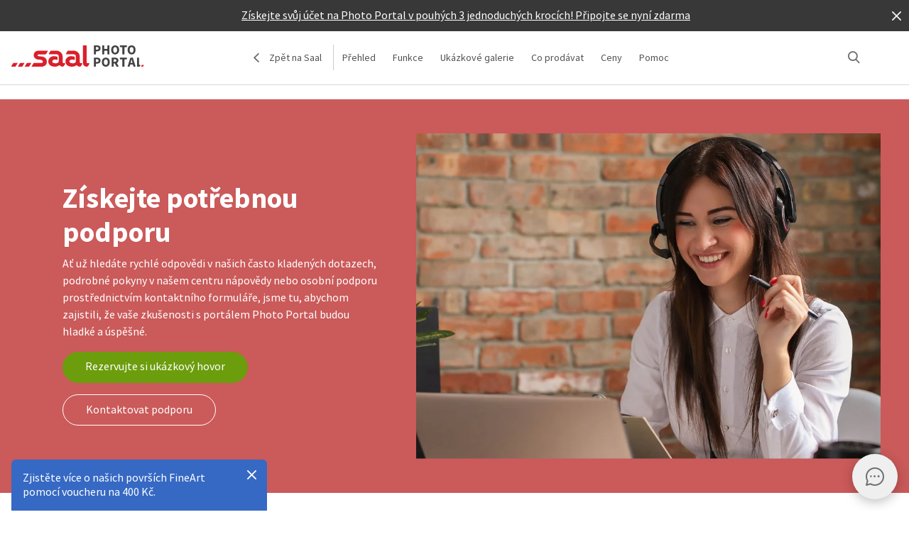

--- FILE ---
content_type: text/html
request_url: https://www.saal-digital.cz/saal-photo-portal/pomoc/
body_size: 14028
content:
<strong>|Aktivace fotoportálu|</strong><!DOCTYPE html>
<html lang="cs-CZ" xmlns="http://www.w3.org/1999/xhtml"> 
<head><script type="text/javascript">var LANG_PAGE='cs_CZ',LANG='cs_CZ';var WebclientsConfig={serviceWebshopClientReseller:"23efa86436051fb4ebf72a86b0339dac",serviceLanguage:"cs",resellerGuid:"f6727696-7e02-4508-b6c7-ea9812493bc9",resellerIdentifier:"9c5a272f080c3d04e40a154b38305b36",localserviceResellerIdentifier:"0bd7268dfea923a4fa7967df58228439"};var deprecatedBrowserMessage="Váš prohlížeč je zastaralý. Abyste mohli využívat plnou funkčnost této webové stránky, doporučujeme Vám si aktualizovat Váš prohlížeč.";</script>
<meta charset="utf-8">
<!-- 
	This website is powered by TYPO3 - inspiring people to share!
	TYPO3 is a free open source Content Management Framework initially created by Kasper Skaarhoj and licensed under GNU/GPL.
	TYPO3 is copyright of Kasper Skaarhoj. Extensions are copyright of their respective owners.
	Information and contribution at http://typo3.org/
-->
<base href="https://www.saal-digital.cz/">
<script type="text/javascript">
var hostName = location.hostname;
var ownOrigin = document.getElementsByTagName("base")[0].attributes.href.value;
var ownOriginHostname = ownOrigin.split("/")[2];
var protocol = location.toString().split("//").shift();
var ownProtocol = ownOrigin.split("//").shift();

if(navigator.userAgent.indexOf("AdobeAIR") == -1) {
    if(ownOriginHostname != hostName) {
        location.href = ownOrigin + location.href.split("/").splice(3).join("/");
    } else {
        if(protocol != ownProtocol) {
            location.href = ownOrigin + location.href.split("/").splice(3).join("/");
        }
    }
} else {
    if(protocol != ownProtocol && ownOriginHostname == hostName) {
        location.href = ownOrigin + location.href.split("/").splice(3).join("/");
    }
}
</script>
<link rel="shortcut icon" href="https://www.saal-digital.cz/fileadmin/sg-saal/favicon.ico" type="image/x-icon; charset=binary">
<link rel="icon" href="https://www.saal-digital.cz/fileadmin/sg-saal/favicon.ico" type="image/x-icon; charset=binary">

<meta name="google-site-verification" content="TKlrlgHXwblCjvpyLMxYTSLL22DiX9iH8eTNsdYhwqo">
<meta name="author" content="Saal Digital Fotoservice GmbH">
<meta name="robots" content="index, follow">





<script>
function getConsentByServiceName(ServiceName) {
  const data = localStorage.getItem("ucData");
  if (!data) return false;
  const services = JSON.parse(data).consent?.services;
  const found = services && Object.values(services).find(v => v.name === ServiceName);
  return found ? found.consent : false;
}
</script><!-- Google Tag Manager -->
<script>
window.addEventListener("load", function() {
if(getConsentByServiceName("Google Tag Manager")==true){
(function(w,d,s,l,i){w[l]=w[l]||[];w[l].push({'gtm.start':
new Date().getTime(),event:'gtm.js'});var f=d.getElementsByTagName(s)[0],
j=d.createElement(s),dl=l!='dataLayer'?'&l='+l:'';j.defer=true;j.src=
'https://www.googletagmanager.com/gtm.js?id='+i+dl;f.parentNode.insertBefore(j,f);
})(window,document,'script','dataLayer','GTM-5FRFBG');
}
});
</script>
<!-- End Google Tag Manager --><script>
window.addEventListener("load", function() {
if(getConsentByServiceName("Facebook Pixel")==true){
!function(f,b,e,v,n,t,s){if(f.fbq)return;n=f.fbq=function(){n.callMethod?n.callMethod.apply(n,arguments):n.queue.push(arguments)};if(!f._fbq)f._fbq=n;n.push=n;n.loaded=!0;n.version='2.0';n.queue=[];t=b.createElement(e);t.async=!0;t.src=v;s=b.getElementsByTagName(e)[0];s.parentNode.insertBefore(t,s)}(window, document,'script','https://connect.facebook.net/en_US/fbevents.js');fbq('init', '230506260754062');fbq('track', 'PageView');
}
});</script>
<noscript><img height="1" width="1" style="display:none" src="https://www.facebook.com/tr?id=230506260754062&ev=PageView&noscript=1"/></noscript><script type="text/javascript">var TrackingConstants = { GA_DOWNLOAD_TRACK_CONTAINER_ID: "orderProduct",DOWNLOAD_PAGE_URL:"software-download/download/"}</script><meta name="viewport" content="width=device-width, initial-scale=1.0"><meta http-equiv="x-dns-prefetch-control" content="on">
<link rel="preconnect" href="https://photoservice.cloud/">
<link rel="preload" href="fileadmin/sg-saal/css/sourcesanspro-regular-webfont.woff2" as="font" type="font/woff2" crossorigin="anonymous">
<link rel="preload" href="fileadmin/sg-saal/css/sourcesanspro-light-webfont.woff2" as="font" type="font/woff2" crossorigin="anonymous">
<link rel="preload" href="fileadmin/sg-saal/css/sourcesanspro-bold-webfont.woff2" as="font" type="font/woff2" crossorigin="anonymous">
<link rel="preload" href="fileadmin/sg-saal/css/icomoon.woff2" as="font" type="font/woff2" crossorigin="anonymous">
<style type="text/css">@font-face{font-family:icomoon;src:url('fileadmin/sg-saal/css/icomoon.woff2?2') format('woff2'),url('fileadmin/sg-saal/css/icomoon.woff?2') format('woff');font-weight:400;font-style:normal;font-display:swap}.checkbox:before,.sgw-icon:before,.sgw-upload-stage:before{font-family:icomoon;speak:none;display:block;width:20px;height:20px;position:absolute;left:1px;top:1px;font-style:normal;font-weight:400;font-variant:normal;text-transform:none;line-height:20px;color:#6e6e6e;font-size:20px;-webkit-font-smoothing:antialiased;-moz-osx-font-smoothing:grayscale}</style>
<link rel="preload" type="text/css" href="https://photoservice.cloud/assets/SgwIcons/icons.css?tstamp=1231423124" as="style" onload="this.onload=null;this.rel='stylesheet'" media="screen">
<link rel="preload" type="text/css" href="https://shop.saal-digital.net/WebsitePackage/WebsitePackage.css?17" as="style" onload="this.onload=null;this.rel='stylesheet'" media="screen">
<link rel="preload" type="text/css" href="fileadmin/sg-saal/css/sg-main.min.css?67" as="style" onload="this.onload=null;this.rel='stylesheet'" media="screen">
<link rel="preload" type="text/css" href="fileadmin/sg-saal/css/content.min.css?47" as="style" onload="this.onload=null;this.rel='stylesheet'" media="screen">
<noscript>
<link rel="stylesheet" type="text/css" href="https://photoservice.cloud/assets/SgwIcons/icons.css?tstamp=123123124" media="screen">
<link rel="stylesheet" type="text/css" href="https://shop.saal-digital.net/WebsitePackage/WebsitePackage.css?17" media="screen">
<link rel="stylesheet" type="text/css" href="fileadmin/sg-saal/css/sg-main.min.css?29" as="style" media="screen">
<link rel="stylesheet" type="text/css" href="fileadmin/sg-saal/css/content.min.css?28" as="style" media="screen">
</noscript>
<link rel="canonical" href="https://www.saal-digital.cz/saal-photo-portal/pomoc/" />
<link rel="alternate" hreflang="de" href="https://www.saal-digital.de/saal-photo-portal/hilfe/" />
<link rel="alternate" hreflang="de-DE" href="https://www.saal-digital.de/saal-photo-portal/hilfe/" />
<link rel="alternate" hreflang="en-GB" href="https://www.saal-digital.co.uk/saal-photo-portal/help/" />
<link rel="alternate" hreflang="de-CH" href="https://www.saal-digital.ch/saal-photo-portal/hilfe/" />
<link rel="alternate" hreflang="de-AT" href="https://www.saal-digital.at/saal-photo-portal/hilfe/" />
<link rel="alternate" hreflang="fr-FR" href="https://www.saal-digital.fr/saal-photo-portal/aide/" />
<link rel="alternate" hreflang="it-IT" href="https://www.saal-digital.it/saal-photo-portal/aiuto/" />
<link rel="alternate" hreflang="es-ES" href="https://www.saal-digital.es/saal-photo-portal/ayuda/" />
<link rel="alternate" hreflang="pl-PL" href="https://www.saal-digital.pl/saal-photo-portal/pomoc/" />
<link rel="alternate" hreflang="cs-CZ" href="https://www.saal-digital.cz/saal-photo-portal/pomoc/" />
<link rel="alternate" hreflang="nl-NL" href="https://www.saal-digital.nl/saal-photo-portal/help/" />
<link rel="alternate" hreflang="en-US" href="https://www.saal-digital.com/saal-photo-portal/help/" />
<link rel="alternate" hreflang="da-DK" href="https://www.saal-digital.dk/saal-photo-portal/hjaelp/" />
<link rel="alternate" hreflang="pt-PT" href="https://www.saal-digital.pt/saal-photo-portal/ajuda/" />
<link rel="alternate" hreflang="en" href="https://www.saal-digital.eu/saal-photo-portal/help/" />
<link rel="alternate" hreflang="sv-SE" href="https://www.saal-digital.se/saal-photo-portal/hjaelp/" />
<link rel="alternate" hreflang="bg-BG" href="https://www.saal-digital.bg/saal-photo-portal/pomoshch/" />
<link rel="alternate" hreflang="hu-HU" href="https://www.saal-digital.hu/saal-photo-portal/segitseg/" />
<link rel="alternate" hreflang="et-EE" href="https://www.saal-digital.ee/saal-photo-portal/abi/" />
<link rel="alternate" hreflang="fi-FI" href="https://www.saal-digital.fi/saal-photo-portal/apua/" />
<link rel="alternate" hreflang="el-GR" href="https://www.saal-digital.gr/saal-photo-portal/boitheia/" />
<link rel="alternate" hreflang="lv-LV" href="https://www.saal-digital.lv/saal-photo-portal/palidziba/" />
<link rel="alternate" hreflang="lt-LT" href="https://www.saal-digital.lt/saal-photo-portal/pagalba/" />
<link rel="alternate" hreflang="ro-RO" href="https://www.saal-digital.ro/saal-photo-portal/ajutor/" />
<link rel="alternate" hreflang="sk-SK" href="https://www.saal-digital.sk/saal-photo-portal/pomoc/" />
<link rel="alternate" hreflang="sl-SI" href="https://www.saal-digital.si/saal-photo-portal/pomoc/" />
<link rel="alternate" hreflang="fr-CH" href="https://fr.saal-digital.ch/saal-photo-portal/aide/" />
<link rel="alternate" hreflang="it-CH" href="https://it.saal-digital.ch/saal-photo-portal/aiuto/" />


<title>Prozkoumejte naše Centrum nápovědy a často kladené dotazy | Saal Photo Portal</title><meta property="og:title" content="Prozkoumejte naše Centrum nápovědy a často kladené dotazy | Saal Photo Portal" /><meta name="title" content="Prozkoumejte naše Centrum nápovědy a často kladené dotazy | Saal Photo Portal" /><meta property="og:description" content="Vítejte v centru nápovědy portálu Saal Photo. Najdete zde vše, co potřebujete k bezproblémovému používání naší platformy, od nejčastějších dotazů až po osobní podporu." /><meta name="description" content="Vítejte v centru nápovědy portálu Saal Photo. Najdete zde vše, co potřebujete k bezproblémovému používání naší platformy, od nejčastějších dotazů až po osobní podporu." /><meta property="og:image" content="https://photoservice.cloud/languagesportal/images/54f4a2f2-0c6c-4554-9062-4d6876427449_centered_reduced.jpg" /><meta property="og:url" content="https://www.saal-digital.cz/saal-photo-portal/pomoc/" />
<style type="text/css">@media only screen and (max-width:1200px) {#livechat-compact-container{display:none !important;}}</style>
</head>
<body>

<script type="text/javascript">var showBrowserAlert=function(){if(/Trident\/|MSIE/.test(window.navigator.userAgent)&&deprecatedBrowserMessage){var e=document.createElement("div");e.className="comp-notifier-bar browser-deprecated-message bg-red",e.style.cssText="z-index:900000;font-size:18px;";var t=document.createElement("div");t.className="notifier-elements";var r=document.createElement("div");r.className="notifier-element",r.textContent=deprecatedBrowserMessage,t.appendChild(r),e.appendChild(t),document.body.prepend(e)}};showBrowserAlert();</script><div class="comp-notifier-bar" role="alert" id="notifierBar" style="display:none;background-color:#383838"><div class="notifier-elements"><div class="notifier-element active"><a href="javascript:accessToServicePortal()">Získejte svůj účet na Photo Portal v pouhých 3 jednoduchých krocích! Připojte se nyní zdarma</a></div></div><div class="icon-button inverted close"><div></div></div><script type="text/javascript">
var notifierstatus= window.sessionStorage.getItem('notifier-closed-saalphotoportalpages');
var notifierBar = document.getElementById("notifierBar");    
if(notifierstatus && notifierstatus === '1'){
          notifierBar.remove();
}else{
  notifierBar.style.removeProperty("display");
  notifierBar.querySelector(".close").addEventListener("click", function() {
  notifierBar.remove();
  window.sessionStorage.setItem("notifier-closed-saalphotoportalpages",1);
});  
}
</script></div>
<div id="TopNav"><div class="comp-website-navigation has-no-mainnav"><div class="sticky"><div class="header-navigation"><div class="logo"><a href="saal-photo-portal/" ><img src="fileadmin/sg-saal/css/logo_saalphotoportal.svg" alt="Saal Digital" width="103" height="30" /></a></div><div class="sub-navigation"><div class="icon-button back-to-main"><a href="/" class="button-label">Zpět na Saal</a></div><div class="group-label g3"><div><a href="saal-photo-portal/" >Přehled</a></div></div><div class="group-label g3" data-smalldropdown="1"><div><a href="saal-photo-portal/funkce/" >Funkce</a><div class="small-dropdown" data-smalldropdown="1"><div><div class="group-label g2"><strong>Funkce</strong></div><div class="group-label g3"><a href="saal-photo-portal/funkce/galerie/"  >Galerie</a></div><div class="group-label g3"><a href="saal-photo-portal/funkce/projekty/"  >Projekty</a></div><div class="group-label g3"><a href="saal-photo-portal/funkce/prodej/"  >Prodej</a></div><div class="group-label g3"><a href="saal-photo-portal/funkce/sprava-objednavek/"  >Správa objednávek</a></div><div class="group-label g3"><a href="saal-photo-portal/funkce/automatizace-marketingu/"  >Automatizace marketingu</a></div><div class="group-label g3"><a href="saal-photo-portal/funkce/zabezpeceni-a-soukromi/"  >Zabezpečení a soukromí</a></div><div class="group-label g3"><a href="saal-photo-portal/funkce/profilova-stranka/"  >Profilová stránka</a></div><div class="group-label g3"><a href="saal-photo-portal/funkce/platebni-metody/"  >Platební metody</a></div><div class="group-label g3"><a href="saal-photo-portal/funkce/sablony-a-dynamicke-projekty/"  >Šablony a dynamické projekty</a></div><div class="group-label g3"><a href="saal-photo-portal/funkce/vystavy/"  >Výstavy</a></div><div class="group-label g3"><a href="saal-photo-portal/funkce/fotogalerie-pracovnich-mist-a-qr-kodu/"  >Fotogalerie pracovních míst a QR kódů</a></div><div class="group-label g3"><a href="saal-photo-portal/funkce/sprava-uzivatelu-a-roli/"  >Správa uživatelů a rolí</a></div><div class="group-label g3"><a href="saal-photo-portal/funkce/navrhar-fotografickych-produktu/"  >Návrhář fotografických produktů</a></div></div></div></div></div><div class="group-label g3"><a href="saal-photo-portal/ukazkove-galerie/" >Ukázkové galerie</a></div><div class="group-label g3"><a href="saal-photo-portal/co-prodavat/" >Co prodávat</a></div><div class="group-label g3"><a href="saal-photo-portal/ceny/" >Ceny</a></div><div class="group-label g3"><a href="saal-photo-portal/pomoc/" >Pomoc</a></div></div><div class="icon-sub-navigation"><div class="icon-button s36 sgw-icon wi_search" id="search" ><span class="search"></span></div><div class="searchmenu" id="searchboxTable"></div> 
<script type="text/javascript">
window.addEventListener("load", function() {
var searchBoxC = document.getElementById("searchboxTable");var searchBoxreseller = "f6727696-7e02-4508-b6c7-ea9812493bc9";var searchBoxlanguage = "cs";var searchBoxPageUri = 'vyhledavani/';
var searchBoxbody = {"ResellerId": searchBoxreseller,"Language": searchBoxlanguage,"mode": 0,"searchPageUrl": searchBoxPageUri};
var searchButton = document.getElementById('search');
if (searchButton) {searchButton.addEventListener('click', function() {WebsitePackage.WebsiteSearch(searchBoxC, searchBoxbody); closeDialogs(); searchBoxC.classList.add('active'); bodyDisableScroll(); var searchOverlay = document.createElement('div'); searchOverlay.classList.add('comp-dialog-overlay'); searchOverlay.style.cssText = 'display:block;opacity:0.5;z-index:1'; searchOverlay.id = 'searchOverlay';searchBoxC.insertAdjacentElement('afterend', searchOverlay);
 searchOverlay.addEventListener('click', function() { closeDialogs();  bodyEnableScroll(); }); }); }});
</script><div id="LoginUseraccount"></div></div><div class="mobile-main-navigation"><div class="icon-button s44"></div><div class="mobile-main-navigation-list"><div><div class="icon-button back-to-main"><span class="button-label"><a href="/" >Zpět na Saal</a></span></div></div><div><div class="group-label g2 s44"><strong>Saal Photo Portal</strong></div><div class="list-element"><div><a href="saal-photo-portal/" >Přehled</a></div></div><div class="divider"></div><div class="list-element clickable"><div data-nav="1"><a href="saal-photo-portal/funkce/" >Funkce</a></div></div><div class="divider"></div><div class="list-element"><div><a href="saal-photo-portal/ukazkove-galerie/" >Ukázkové galerie</a></div></div><div class="divider"></div><div class="list-element"><div><a href="saal-photo-portal/co-prodavat/" >Co prodávat</a></div></div><div class="divider"></div><div class="list-element"><div><a href="saal-photo-portal/ceny/" >Ceny</a></div></div><div class="divider"></div><div class="list-element"><div><a href="saal-photo-portal/pomoc/" >Pomoc</a></div></div><div class="divider"></div></div></div><div class="mobile-sub-navigation-list" data-nav="1" style="transform:translateX(100%)"><div><div class="icon-button back-to-main"><span class="button-label">Zpět</span></div></div><div><div class="group-label g2 s44"><strong>Funkce</strong></div><div class="list-element"><div><a href="saal-photo-portal/funkce/" >Přehled</a></div></div><div class="divider"></div><div class="list-element"><div><a href="saal-photo-portal/funkce/galerie/"  >Galerie</a></div></div><div class="divider"></div><div class="list-element"><div><a href="saal-photo-portal/funkce/projekty/"  >Projekty</a></div></div><div class="divider"></div><div class="list-element"><div><a href="saal-photo-portal/funkce/prodej/"  >Prodej</a></div></div><div class="divider"></div><div class="list-element"><div><a href="saal-photo-portal/funkce/sprava-objednavek/"  >Správa objednávek</a></div></div><div class="divider"></div><div class="list-element"><div><a href="saal-photo-portal/funkce/automatizace-marketingu/"  >Automatizace marketingu</a></div></div><div class="divider"></div><div class="list-element"><div><a href="saal-photo-portal/funkce/zabezpeceni-a-soukromi/"  >Zabezpečení a soukromí</a></div></div><div class="divider"></div><div class="list-element"><div><a href="saal-photo-portal/funkce/profilova-stranka/"  >Profilová stránka</a></div></div><div class="divider"></div><div class="list-element"><div><a href="saal-photo-portal/funkce/platebni-metody/"  >Platební metody</a></div></div><div class="divider"></div><div class="list-element"><div><a href="saal-photo-portal/funkce/sablony-a-dynamicke-projekty/"  >Šablony a dynamické projekty</a></div></div><div class="divider"></div><div class="list-element"><div><a href="saal-photo-portal/funkce/vystavy/"  >Výstavy</a></div></div><div class="divider"></div><div class="list-element"><div><a href="saal-photo-portal/funkce/fotogalerie-pracovnich-mist-a-qr-kodu/"  >Fotogalerie pracovních míst a QR kódů</a></div></div><div class="divider"></div><div class="list-element"><div><a href="saal-photo-portal/funkce/sprava-uzivatelu-a-roli/"  >Správa uživatelů a rolí</a></div></div><div class="divider"></div><div class="list-element"><div><a href="saal-photo-portal/funkce/navrhar-fotografickych-produktu/"  >Návrhář fotografických produktů</a></div></div><div class="divider"></div></div></div></div></div><script>window.compNavigation={};</script></div></div></div>
<div id="mainContent" role="main"><!--TYPO3SEARCH_begin--><a id="c152629" aria-hidden="true"></a><div class="comp-content-wrapper" style='background-color:#CB5A5A; color:#FFFFFF;'>
<div class="comp-boxes-group"><div class="comp-content-box">
<div class="comp-text"><div>
<h1>Získejte potřebnou podporu</h1><p>Ať už hledáte rychlé odpovědi v našich často kladených dotazech, podrobné pokyny v našem centru nápovědy nebo osobní podporu prostřednictvím kontaktního formuláře, jsme tu, abychom zajistili, že vaše zkušenosti s portálem Photo Portal budou hladké a úspěšné.</p>
</div>


<div class="buttongroup"><div class="comp-cta"><a href="https://calendly.com/d/ckzc-mjw-jf7/?utm_source=website&amp;utm_medium=website&amp;utm_campaign=website01"  target="_blank">Rezervujte si ukázkový hovor</a></div><div class="comp-cta outline"><a href="https://www.saal-digital.cz/saal-photo-portal/kontaktovat-podporu/" style='border-color:#FFFFFF; color:#FFFFFF;' >Kontaktovat podporu</a></div>

</div>
</div>
		
	<div class="comp-image chapter-image"><div class="image-area">
<picture>
<source media="(min-width: 1024px)" srcset="https://photoservice.cloud/languagesportal/images/54f4a2f2-0c6c-4554-9062-4d6876427449_centered.webp 2x, https://photoservice.cloud/languagesportal/images/54f4a2f2-0c6c-4554-9062-4d6876427449_centered_reduced.webp 1x"  type="image/webp">
<source media="(min-width: 300px)" srcset="https://photoservice.cloud/languagesportal/images/54f4a2f2-0c6c-4554-9062-4d6876427449_centered_reduced.webp" type="image/webp">
	<img src="https://photoservice.cloud/languagesportal/images/54f4a2f2-0c6c-4554-9062-4d6876427449_centered_reduced.jpg" fetchpriority='high' alt="Získejte potřebnou podporu" width="960" height="673"> 
</picture>
</div></div>

</div>
</div>
</div>



	



<div class="comp-content-wrapper" id="c2" >
<div class="comp-boxes-group"><div class="comp-content-box">


	

<div class="comp-text"><div><h3>Fotografování ve školce a škole: Celý pracovní postup ve videu</h3><p>Naučte se kompletní pracovní postup pro školky a školy ve více než 10 stručných videích s využitím fotoportálu Saal: od základního nastavení, ceníků a balíčků produktů až po online registraci a formuláře, přístupové karty, import CSV, třídění QR kódů, odesílání a doručování. Tento playlist vám krok za krokem přesně ukáže, jak rychle, spolehlivě a efektivně zpracovat fotografické úlohy pro mateřské školy a školy.</p></div>


<div class="comp-cta"><a href="https://www.youtube.com/playlist?list=PLPg7Ea0ki5dLCcNbLrdP68EVGqSIRmpJr"  target="_blank">Přehrát seznam videí</a></div>



</div>
</div>
</div>
	</div>


<div id="faq"></div>
<div class="comp-faq">
<div class="comp-headline"><div><h2>FAQ - Často kladené otázky</h2></div></div>
<div class="faq-list">

    <div class="faq-item" id="0" itemscope itemprop="mainEntity" itemtype="https://schema.org/Question">
        <div class="faq-title">
            <div class="label" itemprop="name">Kdo může fotoportál používat?</div>
            <div class="faq-icon sgw-icon icon-button"></div>
        </div>
        <div class="faq-text" itemscope itemprop="acceptedAnswer" itemtype="https://schema.org/Answer">
            <div itemprop="text">
                <p>Fotoportál je určen fotografům, designérům, digitálním umělcům a firmám, které chtějí digitalizovat své služby a umožnit online galerie a objednávky pro zvýšení příjmů. Nabízí nástroje pro automatizaci marketingu a specializované pracovní postupy pro fotografy, které zvyšují produktivitu. Kromě toho slouží jako platforma pro ukládání a sdílení fotografií a shromažďování zpětné vazby od klientů. Platforma vyhovuje široké škále případů použití.</p>
            </div>
        </div>
    </div>

    <div class="faq-item" id="1" itemscope itemprop="mainEntity" itemtype="https://schema.org/Question">
        <div class="faq-title">
            <div class="label" itemprop="name">Jaký typ fotografických podniků podporujete?</div>
            <div class="faq-icon sgw-icon icon-button"></div>
        </div>
        <div class="faq-text" itemscope itemprop="acceptedAnswer" itemtype="https://schema.org/Answer">
            <div itemprop="text">
                <p>Náš nástroj je ideální pro ateliérové fotografie, portréty, svatby, rodinné fotografie, fotografie dětí, ilustrace, krajiny, cestování a další. Nabízíme specifické pracovní postupy, jako jsou fotografické úlohy a galerie QR kódů, které automatizují třídění snímků pro objemné fotografické zakázky, jako je fotografování předškolních a školních zařízení, sportů, akcí a koncertů.</p>
            </div>
        </div>
    </div>

    <div class="faq-item" id="2" itemscope itemprop="mainEntity" itemtype="https://schema.org/Question">
        <div class="faq-title">
            <div class="label" itemprop="name">Lze galerie chránit pro přístup konkrétních uživatelů?</div>
            <div class="faq-icon sgw-icon icon-button"></div>
        </div>
        <div class="faq-text" itemscope itemprop="acceptedAnswer" itemtype="https://schema.org/Answer">
            <div itemprop="text">
                <p>Ano, přístup do galerie můžete zabezpečit třemi způsoby: vyžadováním registrace a přihlášení uživatele, ochranou galerie heslem nebo sdílením přímého odkazu se specifickým kódem pro exkluzivní přístup uživatele.</p>
            </div>
        </div>
    </div>

    <div class="faq-item" id="3" itemscope itemprop="mainEntity" itemtype="https://schema.org/Question">
        <div class="faq-title">
            <div class="label" itemprop="name">Jak probíhají výplaty a obdržím fakturu?</div>
            <div class="faq-icon sgw-icon icon-button"></div>
        </div>
        <div class="faq-text" itemscope itemprop="acceptedAnswer" itemtype="https://schema.org/Answer">
            <div itemprop="text">
                <p>V sekci vyúčtování uvidíte podrobné měsíční přehledy objednávek, příjmů a zisku. V polovině měsíce vygenerujeme vyúčtovací fakturu, která odráží váš zisk a je automaticky převedena na vámi zvolený způsob výplaty, ať už na bankovní účet, nebo na PayPal.</p>
            </div>
        </div>
    </div>

    <div class="faq-item" id="4" itemscope itemprop="mainEntity" itemtype="https://schema.org/Question">
        <div class="faq-title">
            <div class="label" itemprop="name">Jak funguje fakturace pro koncového zákazníka?</div>
            <div class="faq-icon sgw-icon icon-button"></div>
        </div>
        <div class="faq-text" itemscope itemprop="acceptedAnswer" itemtype="https://schema.org/Answer">
            <div itemprop="text">
                <p>Vyřizujeme fakturaci, včetně přizpůsobení faktury s vaším logem, a spravujeme zpracování plateb, abychom eliminovali poplatky pro vás. Faktury jsou automaticky zasílány koncovému zákazníkovi s potvrzením o odeslání.</p>
            </div>
        </div>
    </div>

    <div class="faq-item" id="5" itemscope itemprop="mainEntity" itemtype="https://schema.org/Question">
        <div class="faq-title">
            <div class="label" itemprop="name">Mohu prodávat stažené soubory?</div>
            <div class="faq-icon sgw-icon icon-button"></div>
        </div>
        <div class="faq-text" itemscope itemprop="acceptedAnswer" itemtype="https://schema.org/Answer">
            <div itemprop="text">
                <p>Ano, podporujeme stahování souborů v různých rozlišeních, v sadách produktů nebo jako kompletní balíček ke stažení galerie.</p>
            </div>
        </div>
    </div>

    <div class="faq-item" id="6" itemscope itemprop="mainEntity" itemtype="https://schema.org/Question">
        <div class="faq-title">
            <div class="label" itemprop="name">Jaká je obvyklá doba dodání a kdo ji hradí?</div>
            <div class="faq-icon sgw-icon icon-button"></div>
        </div>
        <div class="faq-text" itemscope itemprop="acceptedAnswer" itemtype="https://schema.org/Answer">
            <div itemprop="text">
                <p>Doba dodání se liší, ve většině zemí se obvykle pohybuje kolem jednoho týdne, přičemž konkrétní údaje pro jednotlivé země jsou k dispozici na našich webových stránkách. Náklady na dopravu hradí koncový zákazník, ale pokud máte předplatné Saal Prio, mohou vaši klienti využívat paušální dopravu 99 Kč na všechny své objednávky zadané prostřednictvím vašeho internetového obchodu nebo galerií.</p>
            </div>
        </div>
    </div>

    <div class="faq-item" id="7" itemscope itemprop="mainEntity" itemtype="https://schema.org/Question">
        <div class="faq-title">
            <div class="label" itemprop="name">Mohu zasílat do všech zemí?</div>
            <div class="faq-icon sgw-icon icon-button"></div>
        </div>
        <div class="faq-text" itemscope itemprop="acceptedAnswer" itemtype="https://schema.org/Answer">
            <div itemprop="text">
                <p><p>Pokud máte účet v EU a chcete doručovat do zemí mimo EU, například do USA, Velké Británie nebo Švýcarska, musíte si vytvořit účet na příslušné stránce. Kromě toho musíte mít v dané zemi fakturační adresu, abyste si tam mohli vytvořit účet a zasílat objednávky.</p><p>Pokud se nacházíte mimo EU, můžete zasílat pouze do zemí, kde máte účet.</p></p>
            </div>
        </div>
    </div>

    <div class="faq-item" id="8" itemscope itemprop="mainEntity" itemtype="https://schema.org/Question">
        <div class="faq-title">
            <div class="label" itemprop="name">Je používání fotoportálu skutečně zdarma?</div>
            <div class="faq-icon sgw-icon icon-button"></div>
        </div>
        <div class="faq-text" itemscope itemprop="acceptedAnswer" itemtype="https://schema.org/Answer">
            <div itemprop="text">
                <p>Ano, za používání technologie Photo Portal se neplatí žádné poplatky a nabízíme bezplatný tarif pro cloudové úložiště. Náklady vznikají pouze tehdy, když si koncoví zákazníci objednají fotografické produkty nebo digitální soubory ke stažení. V případě fotoproduktů si ponecháváte plný zisk, který jste si stanovili, bez provize. U digitálních souborů ke stažení je účtován pouze malý servisní poplatek.</p>
            </div>
        </div>
    </div>

    <div class="faq-item" id="9" itemscope itemprop="mainEntity" itemtype="https://schema.org/Question">
        <div class="faq-title">
            <div class="label" itemprop="name">Odstraňujete galerie a projekty po určité době?</div>
            <div class="faq-icon sgw-icon icon-button"></div>
        </div>
        <div class="faq-text" itemscope itemprop="acceptedAnswer" itemtype="https://schema.org/Answer">
            <div itemprop="text">
                <p>Ne, vaše data nemažeme, dokud u nás máte aktivní plán, podobně jako u jiných cloudových úložišť na trhu.</p>
            </div>
        </div>
    </div>

    <div class="faq-item" id="10" itemscope itemprop="mainEntity" itemtype="https://schema.org/Question">
        <div class="faq-title">
            <div class="label" itemprop="name">Jak řešíte GDPR a zabezpečení?</div>
            <div class="faq-icon sgw-icon icon-button"></div>
        </div>
        <div class="faq-text" itemscope itemprop="acceptedAnswer" itemtype="https://schema.org/Answer">
            <div itemprop="text">
                <p>Vaše údaje jsou šifrovány a bezpečně uloženy v Německu v souladu s evropskými zákony. Poskytujeme smlouvu o zpracování údajů, ve které jsou podrobně popsány naše postupy při nakládání s osobními údaji a bezpečnostní opatření, která používáme k zajištění ochrany údajů.</p>
            </div>
        </div>
    </div>

    <div class="faq-item" id="11" itemscope itemprop="mainEntity" itemtype="https://schema.org/Question">
        <div class="faq-title">
            <div class="label" itemprop="name">Existuje kontaktní osoba, které mohu zavolat v případě dotazů?</div>
            <div class="faq-icon sgw-icon icon-button"></div>
        </div>
        <div class="faq-text" itemscope itemprop="acceptedAnswer" itemtype="https://schema.org/Answer">
            <div itemprop="text">
                <p><p>Máme specializovaný tým, který vyřizuje všechny dotazy týkající se fotoportálu. Pro rychlou pomoc nás prosím kontaktujte prostřednictvím <a target="_blank" href="https://www.saal-digital.cz/support/kontaktovat-oddeleni-pece-o-zakazniky/">e-mailu</a> nebo horké linky. Váš dotaz pak předáme příslušnému oddělení nebo kontaktní osobě.</p><p>Pokud máte konkrétní dotazy nebo si chcete naplánovat ukázkový hovor pro fotoportál,stačí kliknout na následující odkaz: <a target="_blank" href="https://calendly.com/d/ckzc-mjw-jf7/?utm_source=website&amp;utm_medium=website&amp;utm_campaign=website01">Objednat ukázkový hovor: klikněte na následující odkaz: Objednat ukázkový hovor</a></p></p>
            </div>
        </div>
    </div>

</div>
<script type="text/javascript">
window.addEventListener("load", function() {
document.querySelectorAll('.faq-item .faq-title').forEach(function(faqTitle) {faqTitle.addEventListener('click', function() {faqTitle.parentElement.classList.toggle('active');
});});});
</script>
</div>


	



<div class="comp-content-wrapper" id="c5" >
<div class="comp-boxes-group"><div class="comp-content-box">


	

<div class="comp-text"><div><h3>Centrum nápovědy: Návody a tipy ke všem funkcím</h3><p>V Centru nápovědy najdete obsáhlé pokyny a praktické tipy ke všem našim funkcím. Ať už jste nováček, nebo zkušený uživatel, naše podrobné pokyny krok za krokem vám pomohou na každém kroku.</p></div>


<div class="comp-cta outline"><a href="https://www.saal-digital.cz/centrum-napovedy/"  >Centrum nápovědy</a></div>



</div>
</div>
</div>
	</div>





	



<div class="comp-content-wrapper no-padding" id="c6" style='background-color:#ADDAE3; color:#000000;'>
<div class="comp-boxes-group"><div class="comp-content-box">

	
<div class="comp-image" ><div class="image-area">
<picture>
<source media="(min-width: 1024px)" srcset="https://photoservice.cloud/languagesportal/images/af27c986-638c-4fad-be17-278769e29896_centered.webp 2x, https://photoservice.cloud/languagesportal/images/af27c986-638c-4fad-be17-278769e29896_centered_reduced.webp 1x"  type="image/webp">
<source media="(min-width: 300px)" srcset="https://photoservice.cloud/languagesportal/images/af27c986-638c-4fad-be17-278769e29896_centered_reduced.webp" type="image/webp">
<img src="https://photoservice.cloud/languagesportal/images/af27c986-638c-4fad-be17-278769e29896_centered_reduced.png" loading='lazy' alt="Zarezervujte si ukázkový hovor!" width="960" height="673"> 
</picture>
</div></div>

	

<div class="comp-text"><div><h3>Zarezervujte si ukázkový hovor!</h3><p>Nastartujte svůj úspěch s fotoportálem Saal! Objednejte si demo hovor, abyste zjistili výhody, získali odpovědi na své otázky nebo zjistili, jaké nastavení je pro vaši firmu nejlepší. Nechte náš tým, aby vás podpořil!</p></div>


<div class="buttongroup"><div class="comp-cta"><a href="https://calendly.com/d/ckzc-mjw-jf7/?utm_source=website&amp;utm_medium=website&amp;utm_campaign=website01"  >Rezervujte si ukázkový hovor</a></div><div class="comp-cta outline hide-logged-in"><a href="javascript:accessToServicePortal()"  target="_blank">Vytvořit účet</a></div><div class="comp-cta outline hide-logged-in show-logged-in"><a href="javascript:accessToServicePortal()"  target="_blank">Aktivace fotoportálu</a></div>

</div>
</div>
</div>
</div>
	</div>


<!--TYPO3SEARCH_end--></div>
<div id="footer" role="contentinfo" class="row-max comp-footer"><div class="footer-elements" style="content-visibility:auto"><div class="comp-usp newsletter-subscription">
	<div class="usp-element">
	<div>
	<div class="usp-icon">
		<img src="fileadmin/sg-saal/images/sendmail_light.svg" alt="neswletter" width="64" height="64">
		</div>
	<div class="usp-text"><div class="h2">Přihlaste se k odběru novinek a získejte slevu 150 Kč* *</div><p>Získejte exkluzivní slevy a tipy na navrhování. Registrací potvrzujete, že berete na vědomí naše <a href='https://www.saal-digital.cz/o-saal-digital/ochrana-osobnich-udaju/' target='_blank'>zásady ochrany osobních údajů</a>. Z odběru se můžete kdykoli odhlásit.
</p></div>
	
<div id="e87dc276-274a-4560-a716-a3a2e652e9e8-footer" class="webservice-form">
</div>
	<div class="small-text"><em>* Toto pole je povinné.</em> <em>** Minimální hodnota objednávky 300 Kč. Nevztahuje se na náklady na dopravu. Tento poukaz nelze rozdělit. Tento poukaz nemá hotovostní hodnotu. Kombinace s jinými poukazy nebo nabídkami není možná.</em></div>
		</div>	
	</div>	
</div>	 
	<div class="e87dc276-274a-4560-a716-a3a2e652e9e8-footer_messages">
    <sguploadprogress style="display:none">
  <div>
    <div class="circle-loader light" data-sgw-type="ProgressBarStatus" data-percent="0">
      <svg data-sgw-componente="SvgProgressBar" class="sgw-progress" width="88" height="88" version="1.1" xmlns="http://www.w3.org/2000/svg">
        <circle r="40" cx="44" cy="44" fill="transparent"></circle>
        <circle data-sgw-type="ProgressBarHandler" class="sgw-circle-progress-bar" r="40" cx="44" cy="44" fill="transparent" stroke-dasharray="250" stroke-dashoffset="250"></circle>
      </svg>
    </div>
    <div class="loading-info"></div>
  </div>
</sguploadprogress>
    <sgsuccess style="display:none">
        <br />
            <div class="svg top forfreecheck align-center"><br />
                Vaše kontaktní údaje byly úspěšně odeslány. Děkujeme za vaši zprávu.<br />
            </div><br />
        
    </sgsuccess>
</div>

<script type="text/javascript">
window.addEventListener("load", function() {
    var color = 0;
    var addToId = "-footer";
    var formguid = "e87dc276-274a-4560-a716-a3a2e652e9e8";
    var resellerguid = "f6727696-7e02-4508-b6c7-ea9812493bc9";
    var langkey = "cs_CZ";
    var version = "v1";
	
	// Check for parents with class 'bg-lgrey'
 var element = document.getElementById(formguid);
if (element && element.closest('.bg-lgrey')) {
    color = 1;
}

    let params1 = {
        FormDefinitionId: formguid,
        ResellerId: resellerguid,
        Culturespec: langkey,
        Version: version,
        componentLayoutStyle: color,
        DontUseCache: false,
        onFirstFill: function () {
			if (typeof pushDatalayerPageView === 'function') {
            pushDatalayerPageView(window.location.pathname + "newsletter" + addToId + "/formular-begonnen/");
			}
        },
        onUploadStart: function () {
            document.querySelector("." + formguid + addToId + "_messages sguploadprogress").style.display = 'block';
            window.scrollTo({
                top: document.querySelector('.' + formguid + '_messages sguploadprogress').getBoundingClientRect().top + window.pageYOffset - 100,
                behavior: 'smooth'
            });
            document.getElementById(formguid + addToId).style.display = 'none';
        },
        onUploadProgress: function (percentage) {
            var uploader = document.querySelector("." + formguid + addToId + "_messages sguploadprogress");
            var circle = uploader.querySelector('circle[data-sgw-type=ProgressBarHandler]');
            var dashArray = circle.getAttribute('stroke-dasharray');
            var offset = Math.round(percentage * dashArray / 100);
            circle.setAttribute('stroke-dashoffset', 250 - offset);
            uploader.querySelector('.circle-loader').setAttribute('data-percent', percentage);
        },
        onUploadEnd: function () {
            document.querySelector("." + formguid + addToId + "_messages sguploadprogress").style.display = 'none';
        },
        onSendStart: function () {
            document.querySelectorAll("." + formguid + addToId + "_messages > *").forEach(function(element) {
                element.style.display = 'none';
            });
        },
        onSendSuccess: function () {
            document.querySelectorAll("." + formguid + addToId + "_messages > *").forEach(function(element) {
                element.style.display = 'none';
            });
            document.querySelector("." + formguid + addToId + "_messages sgsuccess").style.display = 'block';
			if (typeof pushDatalayerPageView === 'function') {
            pushDatalayerPageView(window.location.pathname + "newsletter" + addToId + "/formular-gesendet/");
			}
			
            window.scrollTo({
                top: document.querySelector('.' + formguid + addToId + "_messages").getBoundingClientRect().top + window.pageYOffset - 100,
                behavior: 'smooth'
            });
            document.getElementById(formguid + addToId).style.display = 'none';
        },
        onSendError: function () {
            document.querySelectorAll("." + formguid + addToId + "_messages > *").forEach(function(element) {
                element.style.display = 'none';
            });
			if (typeof pushDatalayerPageView === 'function') {
            pushDatalayerPageView(window.location.pathname + "newsletter" + addToId + "/formular-fehler/");
			}
        }
    };

    WebsitePackage.Form(document.getElementById(formguid + addToId), params1);
});


</script>
<div class="footer-row sitemap"><div class="footer-menugroup"><div class="footer-menugroup-elements"><div class="title"><h3>Další produkty</h3></div><div class="group-label g4"><div><a href="servis/darkovy-poukaz/"  >Dárkový poukaz</a></div></div><div class="group-label g4"><div><a href="fotografie/stojan-z-akrylatoveho-skla/"  >Stojan z akrylátového skla</a></div></div><div class="group-label g4"><div><a href="fotodarky/polstarek-s-fotkou/"  >Polštářek s fotkou</a></div></div><div class="group-label g4"><div><a href="fotodarky/puzzle/"  >Puzzle</a></div></div><div class="group-label g4"><div><a href="fotodarky/hrnicek/"  >Hrníček</a></div></div><div class="group-label g4"><div><a href="fotodarky/nakupni-taska/"  >Nákupní taška</a></div></div><div class="group-label g4"><div><a href="fotodarky/klicenka/"  >Klíčenka</a></div></div><div class="group-label g4"><div><a href="oznameni-a-prani/narozeninova-prani/"  >Narozeninová přání</a></div></div><div class="group-label g4"><div><a href="oznameni-a-prani/svatebni-oznameni/"  >Svatební oznámení</a></div></div><div class="group-label g4"><div><a href="oznameni-a-prani/vanocni-prani/"  >Vánoční přání</a></div></div></div></div><div class="footer-menugroup"><div class="footer-menugroup-elements"><div class="title"><h3>Sekce pro profesionály</h3></div><div class="group-label g4"><div><a href="fotograficke-centrum/" >Přehled</a></div></div><div class="group-label g4"><div><a href="servis/profesionalni-ucet/" >Profesionální sleva</a></div></div><div class="group-label g4"><div><a href="servis/ukazkove-produkty/" >Ukázkové produkty</a></div></div><div class="group-label g4"><div><a href="servis/ukazkova-sada/" >Ukázková sada</a></div></div><div class="group-label g4"><div><a href="saal-photo-portal/" >Saal Photo Portal</a></div></div><div class="group-label g4"><div><a href="https://www.saal-wall.art/" target="_blank">Saal WallArt</a></div></div><div class="group-label g4"><div><a href="photo-awards/" >Photo Awards</a></div></div><div class="group-label g4"><div><a href="fotograficke-centrum/pruvodce-materialem-pro-nastenne-umeni/" >Průvodce materiálem pro nástěnné umění</a></div></div><div class="group-label g4"><div><a href="fotograficke-centrum/konzultace-velikosti-nastenneho-umeni/" >Konzultace velikosti nástěnného umění</a></div></div><div class="group-label g4"><div><a href="fotograficke-centrum/tipy-pro-upravu-nastenneho-umeni/" >Tipy pro úpravu nástěnného umění</a></div></div></div></div><div class="footer-menugroup"><div class="footer-menugroup-elements"><div class="title"><h3>Podpora a služby</h3></div><div class="group-label g4"><div><a href="support/" >Přehled</a></div></div><div class="group-label g4"><div><a href="ordercockpit/" >Správa objednávky</a></div></div><div class="group-label g4"><div><a href="servis/naklady-na-dopravu-doba-dodani/" >Dodací lhůty / náklady na dopravu</a></div></div><div class="group-label g4"><div><a href="centrum-napovedy/" >Centrum nápovědy</a></div></div><div class="group-label g4"><div><a href="support/kontaktovat-oddeleni-pece-o-zakazniky/" >Kontaktovat oddělení péče o zákazníky</a></div></div><div class="group-label g4"><div><a href="stiznost/" >Stížnost</a></div></div><div class="group-label g4"><div><a href="servis/ceny/" >Ceny</a></div></div><div class="group-label g4"><div><a href="support/velka-objednavka/" >Velká objednávka</a></div></div><div class="group-label g4"><div><a href="saal-prio/" >Saal Prio</a></div></div><div class="group-label g4"><div><a href="servis/ukazkova-sada/" >Ukázková sada</a></div></div></div></div><div class="footer-menugroup"><div class="footer-menugroup-elements"><div class="title"><h3>O Saal Digital</h3></div><div class="group-label g4"><div><a href="o-saal-digital/o-saal-digital/"  >o Saal Digital</a></div></div><div class="group-label g4"><div><a href="o-saal-digital/impresum/"  >Impresum</a></div></div><div class="group-label g4"><div><a href="o-saal-digital/vseobecne-obchodni-podminky/"  >Všeobecné obchodní podmínky</a></div></div><div class="group-label g4"><div><a href="o-saal-digital/ochrana-osobnich-udaju/"  >Ochrana osobních údajů</a></div></div><div class="group-label g4"><div><a href="o-saal-digital/udrzitelnost/"  >Udržitelnost</a></div></div><div class="group-label g4"><div><a href="o-saal-digital/uspesne-pribehy-zakazniku/"  >Úspěšné příběhy zákazníků</a></div></div><div class="group-label g4"><div><a href="tisk/"  >Tisk</a></div></div></div></div></div><div class="footer-row">
	<div class="footer-menugroup payment"><div class="footer-menugroup-elements">
	  <div class="title">
		<h3>Platební metody</h3>
	  </div>
	  <div class="image-list">
		<div>
		  <img src="https://photoservice.cloud/languagesportal/images/f3335a4f-550d-42ab-991d-3eebe7bbc15f.svg" alt="Apple Pay" width="64" height="64" loading="lazy" title="Apple Pay"><img src="https://photoservice.cloud/languagesportal/images/ffa3f76c-e421-4d14-880f-7434e87dce89.svg" alt="Mastercard" width="64" height="64" loading="lazy" title="Mastercard"><img src="https://photoservice.cloud/languagesportal/images/1471ee1b-2ebb-4534-bf41-e4fca3e24426.svg" alt="PayPal" width="64" height="64" loading="lazy" title="PayPal"><img src="https://photoservice.cloud/languagesportal/images/5fd8f990-b9d1-46b9-9eec-82a34dba3f6d.svg" alt="Visa" width="64" height="64" loading="lazy" title="Visa">
		</div>
	  </div>
	</div></div>
	<div class="footer-menugroup shipping"><div class="footer-menugroup-elements">
	  <div class="title">
		<h3>Doprava</h3>
	  </div>
	  <div class="image-list">
		<div>
		  <img src="https://photoservice.cloud/languagesportal/images/b6097590-0e7c-4fc0-8a92-df90d2a74509.svg" alt="DHL Express" width="64" height="64" loading="lazy" title="DHL Express"><img src="https://photoservice.cloud/languagesportal/images/ab89fc5b-ab96-4275-a949-c0524a0d7e7a.svg" alt="Post AG" width="64" height="64" loading="lazy" title="Post AG"><img src="https://photoservice.cloud/languagesportal/images/d496da6c-84d6-431a-845b-e53502f98cb3.svg" alt="DHL" width="64" height="64" loading="lazy" title="DHL"><img src="https://photoservice.cloud/languagesportal/images/41480857-1495-429a-9d0d-9406c965fe73.svg" alt="Transoflex" width="64" height="64" loading="lazy" title="Transoflex">
		</div>
	  </div>
	</div></div>
	<div class="footer-menugroup">
		<div class="footer-menugroup-elements">
		<div class="title"><h3>Sociální média</h3></div><div class="image-list social-media"><div><a href="https://www.facebook.com/saal.digital.cz/" target="_blank"><img src="fileadmin/sg-saal/images/footer/facebook.svg" alt="Facebook" width="48" height="48" loading="lazy"></a><a href="https://www.instagram.com/saal_digital/" target="_blank"><img src="fileadmin/sg-saal/images/footer/instagram.svg" alt="Instagram" width="48" height="48" loading="lazy"></a><a href="https://www.youtube.com/@saal_digital" target="_blank"><img src="fileadmin/sg-saal/images/footer/youtube.svg" alt="YouTube" width="48" height="48" loading="lazy"></a><a href="https://pinterest.com/saaldigital/" target="_blank"><img src="fileadmin/sg-saal/images/footer/pinterest.svg" alt="Pinterest" width="48" height="48" loading="lazy"></a></div></div>
		</div>
	</div>
	<div class="footer-menugroup csr">
        <div class="footer-menugroup-elements">
          <div class="title">
            <h3>Udržitelnost</h3>
          </div>
          <div class="image-text">
            <div><a href="o-saal-digital/udrzitelnost/"><img src="fileadmin/sg-saal/images/csr/Environment_grey.svg" alt="Udržitelnost" title="Udržitelnost" width="32" height="32" loading="lazy"></a></div>
			<div class="group-label g4"><div><a href="o-saal-digital/udrzitelnost/">Zde se dozvíte, co společnost Saal Digital dělá pro ochranu životního prostředí.</a></div></div>
          </div>
        </div>
    </div>
</div>
<div class="footer-row">
<div class="footer-menugroup">
<div class="footer-menugroup-elements">
<div class="title"><h3>Design s plnou funkčností</h3></div>
	<div class="button-list saal-design-software">
		<div><a href="software-download/download/" class="download-button" onclick="this.href+='?ClientPlatformType=0'" >
		<div class="icon-button inverted windows"></div><div class="description"><div>Saal Designer</div><div class="cta">Stáhnout</div><div>Program pro Windows</div></div></a>
		<a href="software-download/download/" class="download-button" onclick="this.href+='?ClientPlatformType=1'" >
		<div class="icon-button inverted macos"></div><div class="description"><div>Saal Designer</div><div class="cta">Stáhnout</div><div>Program pro macOS</div></div></a></div>
	</div>
</div>
</div>
<div class="footer-menugroup">
<div class="footer-menugroup-elements">
<div class="title">
<h3>Aplikace Saal Digital pro váš chytrý telefon</h3>
</div><div class="image-list saal-design-app"><div>
<a href="https://play.google.com/store/apps/details?id=com.saaldigital.designerapp.de&amp;hl=cs" target="_blank"><img src="fileadmin/sg-saal/images/footer/googleplay/cs_CZ.svg" alt="Google Play" width="158" height="48" loading="lazy"></a><a href="https://itunes.apple.com/cz/app/saal-design-app/id1481631197?mt=8" target="_blank"><img src="fileadmin/sg-saal/images/footer/appstore/cs_CZ.svg" alt="App Store" width="144" height="48" loading="lazy"></a>
</div></div></div></div>
</div>

<div class="footer-row">
	<div class="footer-menugroup priceinfo"><div class="footer-menugroup-elements"><div class="group-label g4"><div>* Všechny ceny jsou uvedeny včetně DPH a bez nákladů na dopravu</div></div></div></div>
	<div class="footer-menugroup languageinfo"><div class="footer-menugroup-elements"><div class="group-label g4"><div><a href="https://www.saal-digital.net"><img src="https://www.saal-digital.net/images/flags/lc=cs_CZ.svg" width="24" height="16" alt="Česko" loading="lazy">Změna země/jazyka</a></div></div></div></div>
</div>
<script type="text/javascript">
var initFooter = function(){
	document.querySelectorAll('.footer-row.sitemap .footer-menugroup-elements .title').forEach(function(titleElement) {
        titleElement.addEventListener('click', function() {
            titleElement.parentElement.classList.toggle('active');
        });
    });
}
window.addEventListener("load", function() {
if (typeof registerToObserver === 'function') {
	registerToObserver(initFooter, "#footer");
}else{
	initFooter();	
}
});
</script></div></div>
<div id="importantInfo" role="alert" style="display:none"><div class="icon-button s36 sgw-icon close"></div><div><div data-randomelement="1"><a href="fotokniha/fotokniha-seznamovacikupon/" onclick="this.href+='?utm_source=webseite&utm_medium=banner&utm_content=fotobuch&utm_campaign=1003562'">Objevte naše fotoknihy s voucherem 400 Kč.</a></div><div data-randomelement="2"><a href="plakat-fineart/" onclick="this.href+='?utm_source=webseite&utm_medium=banner&utm_content=fineart&utm_campaign=1012001'">Zjistěte více o našich površích FineArt pomocí voucheru na 400 Kč.</a></div></div></div><script type="text/javascript">var profileUrl ="ucet/vitejte/";function startSaalPrio(){var div = document.createElement("div");document.body.appendChild(div);window.WebsitePackage.SaalPrioSubscription(div, {Identifier: WebclientsConfig.serviceWebshopClientReseller,"ProfileUrl":profileUrl,Language: WebclientsConfig.serviceLanguage,onAbort: () =>document.body.removeChild(div)});};
function becomeReseller(){var div = document.createElement("div");div.setAttribute("id","ResellerSubscription");document.body.appendChild(div); window.WebsitePackage.ResellerSubscription(div, { Identifier: WebclientsConfig.serviceWebshopClientReseller,"ProfileUrl":profileUrl, Language: WebclientsConfig.serviceLanguage, onAbort: () => document.getElementById("ResellerSubscription").innerHTML = "" });}
function accessToServicePortal(){var div = document.createElement("div");document.body.appendChild(div);WebsitePackage.AccessToBusinessPortal(div, {Identifier: WebclientsConfig.serviceWebshopClientReseller,"ProfileUrl":profileUrl,Language: WebclientsConfig.serviceLanguage,onAbort: () =>document.body.removeChild(div)});};
function registerToObserver(callback, elementSelector, ...params) {
  const targetElement = document.querySelector(elementSelector);
  if (!targetElement) {
    console.error(`Element not found for selector: ${elementSelector}`);
    return;
  }
  const observer = new IntersectionObserver(function(entries, observer) {
    entries.forEach(function(entry) {
      if (entry.isIntersecting) {
        callback(elementSelector, ...params); // Pass the parameters along
        observer.unobserve(entry.target);
      }
    });
  });
  observer.observe(targetElement);
}
window.onpageshow = function (event) {if (event.persisted) { window.location.reload(); }};
window.addEventListener("load", function() {
  WebsitePackage.LandingPageTracker({ResellerId: WebclientsConfig.resellerGuid});WebsitePackage.WebsitePageVisitTracker({ResellerId: WebclientsConfig.resellerGuid});  
 var accountAvatarBody = document.getElementById("LoginUseraccount");WebsitePackage.AccountInformation(accountAvatarBody,{"Identifier":WebclientsConfig.serviceWebshopClientReseller,"Language":WebclientsConfig.serviceLanguage,"ProfileUrl":profileUrl});
  //load optanon consent

   //Check user is logged in
  WebsitePackage.getAccountInformations(WebclientsConfig.serviceWebshopClientReseller, function (data) {
   document.body.classList.remove("user-logged-in", "user-is-photoportal", "user-is-professional", "user-is-standard", "user-not-logged-in");
if (data.AcccountCategory === 2) {
  //photoportal
  document.body.classList.add("user-logged-in");
  document.body.classList.add("user-is-photoportal");
} else if (data.AcccountCategory === 1) {
  //professional
  document.body.classList.add("user-logged-in");
  document.body.classList.add("user-is-professional");
} else if (data.AcccountCategory === 0) {
  //standard
  document.body.classList.add("user-logged-in");
  document.body.classList.add("user-is-standard");
} else {
  //not logged in
  document.body.classList.add("user-not-logged-in");
}

  });
});
</script><script src="fileadmin/sg-saal/js/loader_nojq.min.js?31" defer type="text/javascript"></script>
<script src="https://shop.saal-digital.net/WebsitePackage/WebsitePackage.min.js?16" defer type="text/javascript"></script>
<script>
if (!localStorage.getItem('ucData')) {
  var obs = new MutationObserver(function() {
    var aside = document.getElementById('usercentrics-cmp-ui');
    if (aside && aside.shadowRoot) {
      var acceptBtn = aside.shadowRoot.querySelector('#accept');
      if (acceptBtn){       
        acceptBtn.addEventListener('click', function() {
          location.reload();
        }, { once: true });
        obs.disconnect();
      }
    }
  });
  obs.observe(document.body, { childList: true, subtree: true });
}
</script>
<script id="usercentrics-cmp" src="https://web.cmp.usercentrics.eu/ui/loader.js" data-settings-id="N_NksceLcjyp2v" async></script><div id="Chat"><div class="saal-chat"><div class="saal-chat-button" onClick="loadChatApplication()"><div class="rc-icon sgw-icon speech_bubble circle-icon-huge"></div></div></div></div>
<script type="text/javascript">
function loadChatApplication() {window.WebsitePackage.Chat(document.getElementById("Chat"), {resellerId: WebclientsConfig.serviceWebshopClientReseller,language: WebclientsConfig.serviceLanguage,openOnInit: true,useLanguagePortalLabelType: 11});}
</script><div id="browserLanguageDetection" class="comp-alert" role="none"><div><div id="domainLang"><p id="domainLangContent">Vaše nastavení jazyka neodpovídá jazyku těchto webových stránek. Zvolte prosím:</p><div class="buttongroup"><div class="comp-cta"><a id="domainLangGoToCorrectSite">Přejděte na správné webové stránky</a></div><div class="comp-cta lgrey"><a id="domainLangStayHere">Zůstaňte zde</a></div></div></div><div id="userLang"><p id="userLangContent">Vaše nastavení jazyka neodpovídá jazyku těchto webových stránek. Zvolte prosím:</p><div class="buttongroup"><div class="comp-cta"><a id="userLangGoToCorrectSite">Přejděte na správné webové stránky</a></div><div class="comp-cta lgrey"><a id="userLangStayHere">Zůstaňte zde</a></div></div></div>  <script>
window.addEventListener('load', function() {
 setTimeout(function(){
   fetchAndParseLocallangXML('typo3conf/ext/sgcontents_lang/browserlanguagedetection/locallang.xml').then(translations => {
      browserLanguageDetection(translations);
   }); 
  },3500);
 });
    </script></div></div>




</body>
</html>

--- FILE ---
content_type: image/svg+xml
request_url: https://www.saal-digital.cz/fileadmin/sg-saal/images/footer/appstore/cs_CZ.svg
body_size: 6051
content:
<svg width="144" height="48" viewBox="0 0 144 48" fill="none" xmlns="http://www.w3.org/2000/svg">
<g clip-path="url(#clip0_660_2998)">
<path d="M132.162 3.39297e-05H11.4416C11.0016 3.39297e-05 10.5668 3.39298e-05 10.1279 0.00243393C9.76056 0.00483393 9.39611 0.0118059 9.0252 0.0176739C8.21942 0.0271561 7.41553 0.0980455 6.62052 0.229726C5.82663 0.364273 5.05761 0.617933 4.33946 0.982126C3.6222 1.3494 2.96681 1.82664 2.39708 2.39652C1.82436 2.9648 1.34696 3.62165 0.98322 4.34183C0.61848 5.06057 0.365569 5.83076 0.23322 6.62581C0.0996131 7.41986 0.0277181 8.22306 0.01818 9.02821C0.007044 9.39613 0.005868 9.76527 0 10.1332V37.8704C0.005868 38.243 0.007044 38.6039 0.01818 38.9766C0.027721 39.7817 0.0996161 40.5849 0.23322 41.3789C0.365203 42.1744 0.61813 42.9451 0.98322 43.6641C1.34679 44.3819 1.82426 45.0361 2.39708 45.6012C2.96465 46.1737 3.62046 46.6512 4.33946 47.0157C5.0576 47.3808 5.82654 47.636 6.62052 47.7726C7.41566 47.9033 8.21947 47.9742 9.0252 47.9848C9.39611 47.993 9.76056 47.9976 10.1279 47.9976C10.5668 48 11.0016 48 11.4416 48H132.162C132.593 48 133.031 48 133.463 47.9976C133.828 47.9976 134.203 47.993 134.569 47.9848C135.373 47.9747 136.175 47.9038 136.969 47.7726C137.765 47.6351 138.537 47.3799 139.259 47.0157C139.977 46.651 140.632 46.1735 141.199 45.6012C141.771 45.0339 142.249 44.3802 142.617 43.6641C142.98 42.9445 143.23 42.174 143.36 41.3789C143.494 40.5848 143.568 39.7818 143.583 38.9766C143.588 38.6039 143.588 38.243 143.588 37.8704C143.597 37.4344 143.597 37.0008 143.597 36.5578V11.4434C143.597 11.0039 143.597 10.568 143.588 10.1332C143.588 9.76527 143.588 9.39613 143.583 9.02816C143.568 8.22294 143.494 7.41992 143.36 6.62576C143.23 5.83117 142.979 5.06104 142.617 4.34178C141.876 2.89827 140.702 1.72326 139.259 0.982018C138.537 0.618715 137.765 0.365122 136.969 0.229618C136.175 0.0973573 135.373 0.0264432 134.569 0.0175059C134.203 0.0116499 133.828 0.00461793 133.463 0.00227793C133.031 -0.00012207 132.593 -0.00012207 132.162 -0.00012207V3.39297e-05Z" fill="#A6A6A6"/>
<path d="M10.1338 46.95C9.76817 46.95 9.41139 46.9454 9.04864 46.9372C8.29718 46.9274 7.54748 46.862 6.80567 46.7415C6.11398 46.6224 5.44392 46.4008 4.81759 46.084C4.197 45.7699 3.63097 45.358 3.14119 44.8641C2.64432 44.376 2.23065 43.8099 1.91658 43.1883C1.59904 42.5626 1.37929 41.8919 1.26498 41.1996C1.14152 40.4558 1.07473 39.7036 1.06518 38.9496C1.05757 38.6966 1.04761 37.8539 1.04761 37.8539V10.1333C1.04761 10.1333 1.05822 9.30356 1.06524 9.05981C1.07439 8.30703 1.14079 7.55603 1.26387 6.81332C1.3784 6.11915 1.59832 5.44655 1.91602 4.8188C2.22894 4.19758 2.64031 3.63108 3.13419 3.14126C3.62751 2.64679 4.19535 2.23277 4.817 1.9143C5.44189 1.59856 6.11069 1.37853 6.80098 1.26157C7.54522 1.13985 8.29753 1.07404 9.0516 1.0647L10.1344 1.05005H133.457L134.552 1.06529C135.3 1.07417 136.045 1.13939 136.782 1.2604C137.48 1.37882 138.155 1.60039 138.788 1.91782C140.033 2.55963 141.046 3.57504 141.686 4.82173C141.998 5.44514 142.215 6.11226 142.328 6.80044C142.452 7.54924 142.522 8.30613 142.536 9.06509C142.54 9.40493 142.54 9.76997 142.54 10.1333C142.549 10.5833 142.549 11.0116 142.549 11.4434V36.5578C142.549 36.9938 142.549 37.4192 142.54 37.848C142.54 38.2383 142.54 38.5958 142.535 38.9637C142.521 39.7091 142.453 40.4525 142.33 41.1879C142.218 41.8852 142 42.5611 141.682 43.1919C141.366 43.8068 140.954 44.368 140.463 44.8547C139.973 45.3513 139.406 45.7656 138.784 46.0817C138.154 46.4009 137.479 46.6233 136.782 46.7415C136.041 46.8626 135.291 46.9281 134.539 46.9372C134.188 46.9454 133.82 46.95 133.463 46.95L132.162 46.9524L10.1338 46.95Z" fill="black"/>
<path d="M29.7227 24.3609C29.7356 23.3593 30.0016 22.3773 30.496 21.5061C30.9905 20.635 31.6972 19.903 32.5505 19.3784C32.0084 18.6042 31.2933 17.9671 30.4619 17.5177C29.6305 17.0682 28.7058 16.8188 27.7611 16.7892C25.746 16.5777 23.7925 17.995 22.7657 17.995C21.7189 17.995 20.1379 16.8102 18.4355 16.8452C17.3342 16.8808 16.261 17.201 15.3204 17.7747C14.3797 18.3484 13.6037 19.1559 13.068 20.1187C10.7472 24.1368 12.4783 30.0421 14.7014 33.29C15.8137 34.8804 17.1136 36.6569 18.8145 36.5939C20.479 36.5249 21.1007 35.5326 23.1098 35.5326C25.1003 35.5326 25.6836 36.5939 27.419 36.5539C29.2051 36.5249 30.3304 34.9564 31.4036 33.3509C32.2028 32.2177 32.8178 30.9652 33.2257 29.6399C32.1881 29.201 31.3026 28.4664 30.6796 27.5277C30.0567 26.5889 29.7239 25.4876 29.7227 24.3609V24.3609Z" fill="white"/>
<path d="M26.4447 14.6531C27.4185 13.484 27.8983 11.9814 27.7821 10.4644C26.2943 10.6206 24.92 11.3317 23.933 12.4559C23.4505 13.0051 23.0809 13.644 22.8454 14.3361C22.6099 15.0283 22.5131 15.76 22.5606 16.4896C23.3047 16.4972 24.0409 16.3359 24.7137 16.0178C25.3865 15.6997 25.9784 15.2331 26.4447 14.6531Z" fill="white"/>
<path d="M50.7627 32.5676H45.0826L43.7186 36.5953H41.3127L46.6928 21.6937H49.1924L54.5725 36.5953H52.1256L50.7627 32.5676ZM45.6709 30.709H50.1733L47.9538 24.1723H47.8917L45.6709 30.709Z" fill="white"/>
<path d="M66.1916 31.1637C66.1916 34.5399 64.3846 36.709 61.6576 36.709C60.9669 36.7452 60.2799 36.5861 59.6753 36.2499C59.0708 35.9137 58.5731 35.4141 58.2393 34.8082H58.1877V40.1895H55.9576V25.7309H58.1162V27.5379H58.1573C58.5064 26.935 59.0125 26.438 59.6216 26.0997C60.2308 25.7615 60.9202 25.5948 61.6166 25.6172C64.374 25.6172 66.1916 27.7969 66.1916 31.1637ZM63.8994 31.1637C63.8994 28.9641 62.7627 27.518 61.0283 27.518C59.3244 27.518 58.1783 28.9946 58.1783 31.1637C58.1783 33.3528 59.3244 34.8188 61.0283 34.8188C62.7627 34.8188 63.8994 33.3833 63.8994 31.1637Z" fill="white"/>
<path d="M78.1494 31.1637C78.1494 34.5399 76.3424 36.709 73.6154 36.709C72.9247 36.7452 72.2377 36.586 71.6331 36.2499C71.0286 35.9137 70.5309 35.4141 70.1971 34.8082H70.1455V40.1895H67.9154V25.7309H70.074V27.5379H70.115C70.4642 26.935 70.9702 26.4379 71.5794 26.0997C72.1885 25.7615 72.878 25.5948 73.5744 25.6172C76.3318 25.6172 78.1494 27.7969 78.1494 31.1637ZM75.8572 31.1637C75.8572 28.9641 74.7205 27.518 72.9861 27.518C71.2822 27.518 70.1361 28.9946 70.1361 31.1637C70.1361 33.3528 71.2822 34.8188 72.9861 34.8188C74.7205 34.8188 75.8572 33.3833 75.8572 31.1637H75.8572Z" fill="white"/>
<path d="M86.0526 32.4434C86.2178 33.9212 87.6534 34.8914 89.6151 34.8914C91.4948 34.8914 92.8471 33.9211 92.8471 32.5887C92.8471 31.432 92.0315 30.7395 90.1002 30.2649L88.169 29.7996C85.4327 29.1387 84.1623 27.859 84.1623 25.7824C84.1623 23.2113 86.403 21.4453 89.5846 21.4453C92.7334 21.4453 94.892 23.2113 94.9647 25.7824H92.7135C92.5787 24.2953 91.3494 23.3977 89.5529 23.3977C87.7564 23.3977 86.5271 24.3059 86.5271 25.6277C86.5271 26.6813 87.3123 27.3012 89.233 27.7757L90.8748 28.1789C93.9322 28.9019 95.2025 30.1301 95.2025 32.3097C95.2025 35.0976 92.9818 36.8437 89.4498 36.8437C86.1451 36.8437 83.9139 35.1386 83.7697 32.4433L86.0526 32.4434Z" fill="white"/>
<path d="M100.015 23.1598V25.7309H102.081V27.4969H100.015V33.4864C100.015 34.4168 100.429 34.8504 101.337 34.8504C101.583 34.8461 101.827 34.8289 102.071 34.7988V36.5543C101.663 36.6306 101.248 36.6651 100.832 36.6574C98.6326 36.6574 97.7748 35.8312 97.7748 33.7242V27.4969H96.1951V25.7309H97.7748V23.1598H100.015Z" fill="white"/>
<path d="M103.278 31.1637C103.278 27.7453 105.291 25.5973 108.431 25.5973C111.581 25.5973 113.585 27.7453 113.585 31.1637C113.585 34.5914 111.591 36.7301 108.431 36.7301C105.271 36.7301 103.278 34.5914 103.278 31.1637ZM111.312 31.1637C111.312 28.8188 110.238 27.4348 108.431 27.4348C106.624 27.4348 105.55 28.8293 105.55 31.1637C105.55 33.518 106.624 34.8914 108.431 34.8914C110.238 34.8914 111.312 33.518 111.312 31.1637H111.312Z" fill="white"/>
<path d="M115.423 25.7309H117.55V27.5801H117.602C117.746 27.0026 118.084 26.4922 118.56 26.1347C119.036 25.7773 119.62 25.5945 120.215 25.6172C120.472 25.6163 120.728 25.6443 120.979 25.7005V27.7864C120.655 27.6872 120.316 27.6417 119.977 27.6516C119.653 27.6385 119.33 27.6956 119.03 27.8191C118.731 27.9425 118.461 28.1294 118.24 28.3669C118.019 28.6044 117.853 28.8868 117.751 29.1948C117.65 29.5028 117.617 29.8291 117.653 30.1512V36.5954H115.423L115.423 25.7309Z" fill="white"/>
<path d="M131.261 33.4043C130.961 35.3766 129.04 36.7301 126.583 36.7301C123.422 36.7301 121.461 34.6125 121.461 31.2153C121.461 27.8074 123.433 25.5973 126.489 25.5973C129.495 25.5973 131.385 27.6621 131.385 30.9563V31.7203H123.712V31.8551C123.677 32.2549 123.727 32.6577 123.859 33.0367C123.991 33.4158 124.202 33.7623 124.479 34.0534C124.755 34.3444 125.09 34.5733 125.462 34.7249C125.834 34.8765 126.233 34.9472 126.635 34.9324C127.162 34.9818 127.69 34.8598 128.142 34.5844C128.595 34.3091 128.946 33.8952 129.144 33.4043L131.261 33.4043ZM123.722 30.1617H129.154C129.174 29.8022 129.12 29.4425 128.994 29.105C128.868 28.7676 128.674 28.4597 128.424 28.2008C128.174 27.9419 127.873 27.7375 127.54 27.6004C127.207 27.4633 126.849 27.3966 126.489 27.4043C126.126 27.4022 125.766 27.4719 125.43 27.6096C125.094 27.7473 124.789 27.9502 124.531 28.2065C124.274 28.4629 124.07 28.7677 123.931 29.1033C123.793 29.4388 123.722 29.7986 123.722 30.1618V30.1617Z" fill="white"/>
<path d="M43.5703 15.7119C43.6641 16.3916 44.3285 16.8235 45.2871 16.8235C46.1801 16.8235 46.8351 16.3623 46.8351 15.7272C46.8351 15.1811 46.4179 14.8536 45.4699 14.6303L44.5476 14.4071C43.2527 14.1042 42.6621 13.479 42.6621 12.4272C42.6621 11.1516 43.7039 10.3032 45.2671 10.3032C45.8815 10.2347 46.498 10.4124 46.9817 10.7974C47.4653 11.1824 47.7767 11.7434 47.8476 12.3575H46.7648C46.6936 12.0214 46.4983 11.7245 46.218 11.5259C45.9376 11.3272 45.5927 11.2415 45.252 11.2858C44.3731 11.2858 43.7883 11.7076 43.7883 12.3528C43.7883 12.8637 44.1657 13.1567 45.0985 13.3746L45.8872 13.5686C47.3555 13.9108 47.9614 14.5061 47.9614 15.583C47.9614 16.9524 46.8997 17.8108 45.2028 17.8108C43.6149 17.8108 42.5473 16.9922 42.4676 15.712L43.5703 15.7119Z" fill="white"/>
<path d="M50.891 10.8884V12.2583H52.0617V13.1566H50.891V15.9351C50.891 16.5011 51.1242 16.749 51.6551 16.749C51.791 16.7485 51.9268 16.7403 52.0617 16.7244V17.6126C51.8702 17.6469 51.6762 17.6651 51.4817 17.6671C50.2957 17.6671 49.8234 17.2499 49.8234 16.2081V13.1565H48.9656V12.2583H49.8234V10.8884H50.891Z" fill="white"/>
<path d="M53.1609 16.1092C53.1609 15.1365 53.8852 14.5758 55.1707 14.4961L56.6344 14.4117V13.9453C56.6344 13.3746 56.257 13.0523 55.5281 13.0523C54.9328 13.0523 54.5203 13.2709 54.402 13.6529H53.3695C53.4785 12.7248 54.3516 12.1295 55.5774 12.1295C56.932 12.1295 57.6961 12.8039 57.6961 13.9453V17.6373H56.6695V16.8779H56.5852C56.4139 17.1503 56.1734 17.3724 55.8883 17.5214C55.6031 17.6705 55.2835 17.7412 54.9621 17.7263C54.7353 17.7499 54.506 17.7257 54.2891 17.6553C54.0722 17.5848 53.8724 17.4697 53.7027 17.3174C53.533 17.165 53.3972 16.9788 53.3038 16.7707C53.2105 16.5626 53.1618 16.3372 53.1609 16.1092V16.1092ZM56.6344 15.6474V15.1957L55.3149 15.2801C54.5707 15.3299 54.2332 15.583 54.2332 16.0593C54.2332 16.5457 54.6551 16.8287 55.2352 16.8287C55.4052 16.8459 55.5769 16.8287 55.7401 16.7782C55.9033 16.7277 56.0547 16.6449 56.1852 16.5347C56.3158 16.4245 56.4228 16.2891 56.5 16.1367C56.5771 15.9843 56.6228 15.8179 56.6344 15.6474V15.6474ZM54.9375 11.3302L56.1832 9.62341H57.4336L56.0391 11.3302H54.9375Z" fill="white"/>
<path d="M59.4153 10.1244H60.4723V13.1021H60.5567C60.6984 12.7909 60.9327 12.531 61.2275 12.3578C61.5224 12.1846 61.8634 12.1065 62.2043 12.1342C62.4658 12.1199 62.7273 12.1636 62.97 12.262C63.2127 12.3605 63.4308 12.5113 63.6085 12.7037C63.7863 12.8961 63.9193 13.1254 63.9983 13.3751C64.0772 13.6249 64.1001 13.889 64.0652 14.1486V17.6373H62.9976V14.4117C62.9976 13.5486 62.5956 13.1115 61.8421 13.1115C61.6589 13.0965 61.4745 13.1217 61.302 13.1853C61.1294 13.249 60.9729 13.3496 60.8433 13.4801C60.7137 13.6105 60.6142 13.7678 60.5517 13.9407C60.4892 14.1137 60.4653 14.2982 60.4816 14.4814V17.6373H59.4152L59.4153 10.1244Z" fill="white"/>
<path d="M65.7141 12.2338H66.7406V13.0922H66.8203C66.9555 12.7839 67.1835 12.5254 67.4726 12.3528C67.7616 12.1803 68.0973 12.1022 68.4328 12.1295C68.6958 12.1097 68.9598 12.1493 69.2053 12.2455C69.4508 12.3416 69.6715 12.4917 69.8512 12.6847C70.0308 12.8777 70.1647 13.1087 70.2429 13.3605C70.3211 13.6122 70.3417 13.8784 70.3031 14.1392V17.6372H69.2367V14.407C69.2367 13.5387 68.8594 13.1068 68.0707 13.1068C67.8922 13.0985 67.714 13.1289 67.5483 13.1959C67.3827 13.2629 67.2335 13.3649 67.1109 13.495C66.9884 13.625 66.8954 13.78 66.8383 13.9494C66.7813 14.1188 66.7616 14.2984 66.7805 14.4761V17.6373H65.7141V12.2338Z" fill="white"/>
<path d="M71.6848 14.9332C71.6508 14.5781 71.6914 14.2198 71.804 13.8813C71.9167 13.5428 72.0988 13.2316 72.3387 12.9676C72.5786 12.7037 72.8711 12.4927 73.1973 12.3484C73.5235 12.2041 73.8763 12.1295 74.233 12.1295C74.5897 12.1295 74.9425 12.2041 75.2688 12.3484C75.595 12.4927 75.8874 12.7037 76.1274 12.9676C76.3673 13.2316 76.5494 13.5428 76.662 13.8813C76.7746 14.2198 76.8152 14.5781 76.7813 14.9332C76.8159 15.2886 76.7757 15.6474 76.6634 15.9864C76.5511 16.3255 76.3691 16.6373 76.1291 16.9018C75.8891 17.1663 75.5965 17.3776 75.2699 17.5223C74.9434 17.6669 74.5902 17.7416 74.233 17.7416C73.8759 17.7416 73.5227 17.6669 73.1961 17.5223C72.8696 17.3776 72.5769 17.1663 72.3369 16.9018C72.0969 16.6373 71.9149 16.3255 71.8026 15.9864C71.6903 15.6474 71.6502 15.2886 71.6848 14.9332V14.9332ZM75.6844 14.9332C75.6844 13.7619 75.1582 13.0769 74.2348 13.0769C73.3078 13.0769 72.7864 13.7619 72.7864 14.9332C72.7864 16.1139 73.3079 16.7935 74.2348 16.7935C75.1582 16.7935 75.6844 16.1091 75.6844 14.9332H75.6844Z" fill="white"/>
<path d="M82.7678 17.6373H81.74V16.7789H81.6557C81.5191 17.0904 81.2879 17.351 80.9949 17.5238C80.7019 17.6966 80.362 17.7728 80.0232 17.7416C79.7619 17.7601 79.4997 17.7199 79.256 17.6239C79.0122 17.5278 78.7931 17.3785 78.6146 17.1867C78.4361 16.9949 78.3029 16.7655 78.2246 16.5155C78.1463 16.2655 78.125 16.0011 78.1623 15.7418V12.2338H79.2299V15.464C79.2299 16.3371 79.5815 16.7543 80.3654 16.7543C80.5472 16.7715 80.7305 16.748 80.9021 16.6854C81.0736 16.6227 81.2289 16.5226 81.3568 16.3923C81.4847 16.262 81.5819 16.1048 81.6413 15.9321C81.7007 15.7595 81.7208 15.5757 81.7002 15.3943V12.2338H82.7678V17.6373Z" fill="white"/>
<path d="M85.9108 10.8884V12.2583H87.0815V13.1566H85.9108V15.9351C85.9108 16.5011 86.144 16.749 86.6748 16.749C86.8107 16.7485 86.9465 16.7403 87.0815 16.7244V17.6126C86.89 17.647 86.6959 17.6652 86.5014 17.6671C85.3155 17.6671 84.8432 17.2499 84.8432 16.2081V13.1565H83.9854V12.2583H84.8432V10.8884H85.9108Z" fill="white"/>
<path d="M94.0494 17.6373H92.9033L90.9533 12.2338H92.0936L93.4389 16.4959H93.5233L94.8627 12.2338H95.9947L94.0494 17.6373Z" fill="white"/>
</g>
<defs>
<clipPath id="clip0_660_2998">
<rect width="143.597" height="48" fill="white"/>
</clipPath>
</defs>
</svg>


--- FILE ---
content_type: image/svg+xml
request_url: https://www.saal-digital.cz/fileadmin/sg-saal/css/logo_saalphotoportal.svg
body_size: 5136
content:
<svg width="187" height="30" viewBox="0 0 187 30" fill="none" xmlns="http://www.w3.org/2000/svg">
<path d="M18.5069 24.8231H12.2255L9.08708 30.0001H15.3639L18.5069 24.8231Z" fill="#DA1F2B"/>
<path d="M28.1369 24.8231H21.8555L18.7125 30.0001H24.9939L28.1369 24.8231Z" fill="#DA1F2B"/>
<path d="M100.846 0.442048C100.846 0.14583 101.175 0 101.289 0H105.519C105.643 0 105.94 0.164059 105.953 0.432933C105.962 0.565092 105.953 23.866 105.953 23.866C105.953 23.866 105.953 24.3491 106.406 24.7319C106.858 25.1101 107.31 25.1101 107.31 25.1101H109.261C109.261 25.1101 109.708 25.1466 109.777 25.4565C109.845 25.7709 109.987 26.0489 109.361 26.9831L108.073 28.9929C108.073 28.9929 107.274 30 106.09 30C104.907 30 103.276 29.6172 102.235 28.5098C101.193 27.3978 100.841 25.7026 100.841 24.9415V0.442048H100.846Z" fill="#DA1F2B"/>
<path d="M75.7614 25.4701C75.6243 25.0873 75.2406 25.0873 74.7244 25.0873C74.2082 25.0873 73.2671 25.2605 72.6823 24.6407C72.093 24.0164 72.2301 23.7111 72.2301 23.1551V16.4195C72.2301 16.4195 72.2301 12.2406 69.8409 10.0623C67.4471 7.88393 65.0624 7.41909 63.3996 7.43732C62.4311 7.44644 58.7902 7.44188 55.9121 7.44188C55.4416 7.44188 55.1812 7.63784 54.9939 7.94317C54.3315 9.02778 53.0067 11.2061 52.8742 11.4294C52.5681 11.9535 52.8468 12.5323 53.4498 12.5505C53.8655 12.5642 63.6828 12.5505 63.6828 12.5505C63.6828 12.5505 65.4827 12.6872 66.104 13.6852C66.7299 14.6878 66.7299 15.0342 66.7299 16.0732V21.7378C66.7299 21.7378 67.1456 25.2742 62.4037 25.224C58.9729 25.1876 57.6892 24.1896 57.6892 22.8406C57.6892 22.8406 57.4791 20.9038 59.3886 20.3889C61.2936 19.8693 62.3306 20.0106 64.5828 20.4253C64.9985 20.5256 65.035 20.2157 65.035 19.9058V16.5563C65.035 16.5563 65.1721 16.0048 64.5828 15.9C63.998 15.7952 62.8833 15.4033 60.2886 15.2438C55.7522 14.9658 52.0108 18.2515 52.0108 22.6356C52.0108 22.6356 51.7367 29.1979 59.6992 29.9271C61.2205 30.0638 64.9619 29.9407 66.6933 28.5098C67.6983 27.6804 67.7988 27.89 68.146 28.1634C68.146 28.1634 70.0145 30.1002 72.1616 29.9954C73.861 29.959 74.5508 28.1953 75.7294 26.1628C75.7294 26.1628 75.903 25.8484 75.766 25.4701" fill="#DA1F2B"/>
<path d="M99.9003 25.4701C99.7632 25.0873 99.3795 25.0873 98.8633 25.0873C98.3471 25.0873 97.4106 25.2605 96.8213 24.6407C96.232 24.0164 96.369 23.7111 96.369 23.1551V16.4195C96.369 16.4195 96.369 12.2406 93.9798 10.0623C91.5906 7.88393 89.2013 7.41909 87.5385 7.43732C86.57 7.44644 82.9291 7.44188 80.051 7.44188C79.5851 7.44188 79.3201 7.63784 79.1328 7.94317C78.4704 9.02778 77.1456 11.2061 77.0131 11.4294C76.7025 11.9535 76.9812 12.5323 77.5842 12.5505C77.9999 12.5642 87.8171 12.5505 87.8171 12.5505C87.8171 12.5505 89.6171 12.6872 90.2429 13.6852C90.8642 14.6878 90.8642 15.0342 90.8642 16.0732V21.7378C90.8642 21.7378 91.2845 25.2742 86.5335 25.224C83.1027 25.1876 81.8235 24.1896 81.8235 22.8406C81.8235 22.8406 81.6134 20.9038 83.523 20.3889C85.4279 19.8693 86.4649 20.0106 88.7125 20.4253C89.1328 20.5256 89.1648 20.2157 89.1648 19.9058V16.5563C89.1648 16.5563 89.3018 16.0048 88.7125 15.9C88.1278 15.7952 87.0131 15.4033 84.4229 15.2438C79.8866 14.9658 76.1452 18.2515 76.1452 22.6356C76.1452 22.6356 75.8711 29.1979 83.8336 29.9271C85.3548 30.0638 89.0917 29.9407 90.8231 28.5098C91.8281 27.6804 91.9286 27.89 92.2758 28.1634C92.2758 28.1634 94.1442 30.1002 96.2913 29.9954C97.9862 29.959 98.6806 28.1953 99.8546 26.1628C99.8546 26.1628 100.028 25.8484 99.8912 25.4701" fill="#DA1F2B"/>
<path d="M0.612907 30C-0.163703 30 -0.0632007 29.2982 0.169782 28.9108C0.389061 28.5599 2.22095 25.5294 2.24379 25.4929C2.45393 25.1557 2.87421 24.8093 3.30363 24.8093H8.93634L5.79336 30H0.612907Z" fill="#DA1F2B"/>
<path d="M43.025 30.0001C43.4544 30.0001 49.9596 29.5489 49.9596 23.2098C49.9596 16.8708 44.4183 15.6449 41.86 15.5811C36.8852 15.4535 37.0131 14.3507 36.972 13.8676C36.9263 13.3162 37.4242 12.6736 38.8495 12.6736H47.4973C48.2511 12.6827 48.6074 12.423 49.0048 11.8761C49.1373 11.6938 50.9647 8.65417 51.088 8.45821C51.4123 7.9478 51.088 7.42828 50.59 7.43284C50.421 7.43284 38.3607 7.43284 38.3607 7.43284C38.3607 7.43284 31.3758 7.43284 31.49 13.9633C31.554 17.7139 34.8797 19.7236 37.4836 19.9469C39.6307 20.1292 42.2849 20.2841 43.3493 21.0771C44.5096 21.9384 44.4503 23.2736 44.1259 23.857C43.8016 24.4403 43.4133 24.8276 41.3392 24.8276L31.4123 24.8094L28.2694 30.0001H43.025Z" fill="#DA1F2B"/>
<path d="M116.168 12.2224V0.48762C116.168 0.218745 116.387 0 116.657 0H120.544C121.248 0 121.906 0.0683579 122.518 0.205074C123.13 0.341789 123.665 0.569649 124.121 0.888653C124.578 1.20766 124.939 1.63148 125.204 2.15555C125.469 2.68419 125.606 3.32675 125.606 4.09692C125.606 4.86708 125.474 5.4823 125.204 6.02461C124.939 6.57147 124.574 7.01808 124.121 7.36898C123.665 7.71988 123.139 7.97964 122.541 8.14826C121.942 8.31688 121.303 8.40346 120.627 8.40346H119.535C119.265 8.40346 119.046 8.62221 119.046 8.89108V12.2224C119.046 12.4913 118.827 12.71 118.557 12.71H116.666C116.396 12.71 116.177 12.4913 116.177 12.2224H116.168ZM119.041 5.63269C119.041 5.90156 119.261 6.12031 119.53 6.12031H120.444C122.006 6.12031 122.787 5.44585 122.787 4.09236C122.787 3.43157 122.577 2.96218 122.162 2.68874C121.741 2.41531 121.147 2.2786 120.362 2.2786H119.526C119.256 2.2786 119.037 2.49734 119.037 2.76622V5.62813L119.041 5.63269Z" fill="#424143"/>
<path d="M127.913 12.2224V0.48762C127.913 0.218745 128.132 0 128.402 0H130.293C130.563 0 130.782 0.218745 130.782 0.48762V4.40225C130.782 4.67112 131.001 4.88987 131.271 4.88987H134.688C134.957 4.88987 135.177 4.67112 135.177 4.40225V0.48762C135.177 0.218745 135.396 0 135.665 0H137.58C137.849 0 138.068 0.218745 138.068 0.48762V12.2224C138.068 12.4913 137.849 12.71 137.58 12.71H135.665C135.396 12.71 135.177 12.4913 135.177 12.2224V7.89762C135.177 7.62874 134.957 7.41 134.688 7.41H131.271C131.001 7.41 130.782 7.62874 130.782 7.89762V12.2224C130.782 12.4913 130.563 12.71 130.293 12.71H128.402C128.132 12.71 127.913 12.4913 127.913 12.2224Z" fill="#424143"/>
<path d="M146.163 12.71C145.337 12.71 144.578 12.5642 143.893 12.268C143.208 11.9763 142.618 11.5525 142.13 10.9965C141.641 10.4451 141.262 9.77518 140.988 8.98678C140.718 8.19839 140.581 7.30062 140.581 6.29804C140.581 5.29546 140.718 4.40225 140.988 3.61841C141.257 2.83457 141.636 2.17834 142.13 1.64515C142.618 1.11196 143.208 0.706365 143.893 0.423819C144.578 0.141273 145.337 0 146.163 0C146.99 0 147.753 0.141273 148.434 0.423819C149.119 0.706365 149.708 1.11651 150.197 1.65426C150.686 2.19201 151.065 2.8528 151.339 3.63664C151.609 4.42048 151.746 5.30913 151.746 6.29804C151.746 7.28695 151.609 8.19839 151.339 8.98678C151.07 9.77518 150.691 10.4496 150.197 10.9965C149.708 11.5479 149.119 11.9717 148.434 12.268C147.749 12.5642 146.99 12.71 146.163 12.71ZM146.163 10.322C147.004 10.322 147.671 9.96202 148.164 9.24199C148.653 8.52195 148.9 7.54215 148.9 6.29804C148.9 5.05393 148.658 4.11059 148.164 3.42245C147.676 2.73432 147.009 2.38797 146.163 2.38797C145.318 2.38797 144.656 2.73432 144.167 3.42245C143.678 4.11059 143.432 5.07216 143.432 6.29804C143.432 7.52393 143.674 8.52195 144.167 9.24199C144.656 9.96202 145.323 10.322 146.163 10.322Z" fill="#424143"/>
<path d="M156.287 12.2224V2.90749C156.287 2.63861 156.067 2.41987 155.798 2.41987H153.281C153.011 2.41987 152.792 2.20112 152.792 1.93225V0.48762C152.792 0.218745 153.011 0 153.281 0H162.189C162.459 0 162.678 0.218745 162.678 0.48762V1.92769C162.678 2.19657 162.459 2.41531 162.189 2.41531H159.672C159.402 2.41531 159.183 2.63406 159.183 2.90293V12.2178C159.183 12.4867 158.964 12.7055 158.694 12.7055H156.785C156.515 12.7055 156.296 12.4867 156.296 12.2178L156.287 12.2224Z" fill="#424143"/>
<path d="M169.302 12.71C168.475 12.71 167.717 12.5642 167.031 12.268C166.346 11.9763 165.757 11.5525 165.268 10.9965C164.779 10.4451 164.4 9.77518 164.126 8.98678C163.856 8.19839 163.719 7.30062 163.719 6.29804C163.719 5.29546 163.856 4.40225 164.126 3.61841C164.396 2.83457 164.775 2.17834 165.268 1.64515C165.757 1.11196 166.346 0.706365 167.031 0.423819C167.717 0.141273 168.475 0 169.302 0C170.129 0 170.892 0.141273 171.572 0.423819C172.258 0.706365 172.847 1.11651 173.336 1.65426C173.824 2.19201 174.204 2.8528 174.478 3.63664C174.747 4.42048 174.884 5.30913 174.884 6.29804C174.884 7.28695 174.747 8.19839 174.478 8.98678C174.208 9.77518 173.829 10.4496 173.336 10.9965C172.847 11.5479 172.258 11.9717 171.572 12.268C170.887 12.5642 170.129 12.71 169.302 12.71ZM169.302 10.322C170.142 10.322 170.809 9.96202 171.303 9.24199C171.792 8.52195 172.038 7.54215 172.038 6.29804C172.038 5.05393 171.796 4.11059 171.303 3.42245C170.814 2.73432 170.147 2.38797 169.302 2.38797C168.457 2.38797 167.794 2.73432 167.306 3.42245C166.817 4.11059 166.57 5.07216 166.57 6.29804C166.57 7.52393 166.812 8.52195 167.306 9.24199C167.794 9.96202 168.461 10.322 169.302 10.322Z" fill="#424143"/>
<path d="M116.168 29.5079V17.7731C116.168 17.5043 116.387 17.2855 116.657 17.2855H120.544C121.248 17.2855 121.906 17.3539 122.518 17.4906C123.13 17.6273 123.665 17.8552 124.121 18.1742C124.578 18.4932 124.939 18.917 125.204 19.4411C125.469 19.9697 125.606 20.6123 125.606 21.3824C125.606 22.1526 125.474 22.7678 125.204 23.3101C124.939 23.857 124.574 24.3036 124.121 24.6545C123.665 25.0054 123.139 25.2652 122.541 25.4338C121.942 25.6024 121.303 25.689 120.627 25.689H119.535C119.265 25.689 119.046 25.9077 119.046 26.1766V29.5079C119.046 29.7768 118.827 29.9955 118.557 29.9955H116.666C116.396 29.9955 116.177 29.7768 116.177 29.5079H116.168ZM119.041 22.9228C119.041 23.1916 119.261 23.4104 119.53 23.4104H120.444C122.006 23.4104 122.787 22.7359 122.787 21.3824C122.787 20.7216 122.577 20.2522 122.162 19.9788C121.741 19.7054 121.147 19.5687 120.362 19.5687H119.526C119.256 19.5687 119.037 19.7874 119.037 20.0563V22.9182L119.041 22.9228Z" fill="#424143"/>
<path d="M132.993 30C132.166 30 131.408 29.8541 130.723 29.5579C130.037 29.2663 129.448 28.8424 128.959 28.2865C128.47 27.735 128.091 27.0651 127.817 26.2767C127.548 25.4884 127.411 24.5906 127.411 23.588C127.411 22.5854 127.548 21.6922 127.817 20.9084C128.087 20.1245 128.466 19.4683 128.959 18.9351C129.448 18.4019 130.037 17.9963 130.723 17.7138C131.408 17.4312 132.166 17.29 132.993 17.29C133.82 17.29 134.583 17.4312 135.263 17.7138C135.949 17.9963 136.538 18.4065 137.027 18.9442C137.516 19.482 137.895 20.1428 138.169 20.9266C138.438 21.7104 138.575 22.5991 138.575 23.588C138.575 24.5769 138.438 25.4884 138.169 26.2767C137.899 27.0651 137.52 27.7396 137.027 28.2865C136.538 28.8379 135.949 29.2617 135.263 29.5579C134.578 29.8541 133.82 30 132.993 30ZM132.993 27.612C133.834 27.612 134.501 27.252 134.994 26.5319C135.483 25.8119 135.729 24.8321 135.729 23.588C135.729 22.3439 135.487 21.4006 134.994 20.7124C134.505 20.0243 133.838 19.6779 132.993 19.6779C132.148 19.6779 131.485 20.0243 130.997 20.7124C130.508 21.4006 130.261 22.3621 130.261 23.588C130.261 24.8139 130.503 25.8119 130.997 26.5319C131.485 27.252 132.152 27.612 132.993 27.612Z" fill="#424143"/>
<path d="M141.225 29.5079V17.7731C141.225 17.5043 141.444 17.2855 141.714 17.2855H145.816C146.492 17.2855 147.127 17.3493 147.721 17.4815C148.315 17.6136 148.831 17.8278 149.274 18.1332C149.718 18.4385 150.069 18.8441 150.33 19.3499C150.59 19.8558 150.723 20.4847 150.723 21.2412C150.723 22.1754 150.517 22.9455 150.106 23.5517C149.782 24.0256 149.375 24.4084 148.882 24.691C148.653 24.8231 148.58 25.1193 148.708 25.3517L150.933 29.2618C151.12 29.5899 150.882 29.991 150.508 29.991H148.42C148.237 29.991 148.073 29.8907 147.986 29.7312L145.821 25.6707C145.734 25.5112 145.57 25.411 145.387 25.411H144.587C144.318 25.411 144.099 25.6297 144.099 25.8986V29.5033C144.099 29.7722 143.879 29.991 143.61 29.991H141.718C141.449 29.991 141.23 29.7722 141.23 29.5033L141.225 29.5079ZM144.099 22.6493C144.099 22.9182 144.318 23.1369 144.587 23.1369H145.579C146.332 23.1369 146.913 22.9774 147.31 22.6584C147.708 22.3394 147.909 21.87 147.909 21.2457C147.909 20.6214 147.708 20.1884 147.31 19.9378C146.913 19.6872 146.337 19.5687 145.579 19.5687H144.587C144.318 19.5687 144.099 19.7874 144.099 20.0563V22.6493Z" fill="#424143"/>
<path d="M156.287 29.5078V20.1929C156.287 19.924 156.067 19.7053 155.798 19.7053H153.281C153.011 19.7053 152.792 19.4865 152.792 19.2177V17.7776C152.792 17.5087 153.011 17.29 153.281 17.29H162.189C162.459 17.29 162.678 17.5087 162.678 17.7776V19.2177C162.678 19.4865 162.459 19.7053 162.189 19.7053H159.672C159.402 19.7053 159.183 19.924 159.183 20.1929V29.5078C159.183 29.7767 158.964 29.9954 158.694 29.9954H156.785C156.515 29.9954 156.296 29.7767 156.296 29.5078H156.287Z" fill="#424143"/>
<path d="M163.802 29.3621L167.484 17.6273C167.548 17.4222 167.739 17.2855 167.95 17.2855H170.686C170.901 17.2855 171.088 17.4222 171.152 17.6273L174.834 29.3621C174.935 29.6765 174.697 29.9955 174.368 29.9955H172.367C172.143 29.9955 171.947 29.8451 171.892 29.6309L171.298 27.3432C171.243 27.129 171.047 26.9787 170.823 26.9787H167.694C167.47 26.9787 167.274 27.129 167.219 27.3432L166.625 29.6309C166.57 29.8451 166.374 29.9955 166.15 29.9955H164.268C163.939 29.9955 163.701 29.6765 163.802 29.3621ZM168.215 23.5653L168.068 24.1213C167.986 24.4312 168.219 24.7365 168.543 24.7365H169.992C170.311 24.7365 170.544 24.4357 170.467 24.1304L170.325 23.5699C170.142 22.9319 169.969 22.2574 169.8 21.5419C169.631 20.8265 169.462 20.1383 169.293 19.4775H169.215C169.06 20.152 168.9 20.8447 168.735 21.5556C168.571 22.262 168.402 22.9364 168.219 23.5744L168.215 23.5653Z" fill="#424143"/>
<path d="M186.291 27.5801C186.652 27.5801 186.607 27.9083 186.497 28.086C186.396 28.25 185.542 29.6628 185.533 29.6764C185.437 29.8314 185.241 29.9955 185.04 29.9955H182.417L183.879 27.5801H186.291Z" fill="#DA1F2B"/>
<path d="M180.339 27.5801C180.069 27.5801 179.85 27.3614 179.85 27.0925V17.7776C179.85 17.5087 179.631 17.29 179.361 17.29H177.47C177.2 17.29 176.981 17.5087 176.981 17.7776V29.5124C176.981 29.7812 177.2 30 177.47 30H180.581L182.043 27.5847H180.343L180.339 27.5801Z" fill="#424143"/>
</svg>


--- FILE ---
content_type: image/svg+xml
request_url: https://www.saal-digital.cz/fileadmin/sg-saal/images/footer/googleplay/cs_CZ.svg
body_size: 3903
content:
<svg width="162" height="48" viewBox="0 0 162 48" fill="none" xmlns="http://www.w3.org/2000/svg">
<g clip-path="url(#clip0_660_2977)">
<path d="M155.997 48H6.00094C2.7008 48 0 45.2992 0 41.9991V6.00094C0 2.7008 2.7008 0 6.00094 0H155.997C159.297 0 161.998 2.7008 161.998 6.00094V41.9991C161.998 45.2992 159.297 48 155.997 48Z" fill="#12100B"/>
<path d="M155.997 0.960451C158.775 0.960451 161.037 3.2224 161.037 6.00094V41.9991C161.037 44.7776 158.775 47.0395 155.997 47.0395H6.00094C3.2224 47.0395 0.960451 44.7776 0.960451 41.9991V6.00094C0.960451 3.21989 3.21989 0.960451 6.00094 0.960451H155.997ZM155.997 0H6.00094C2.7008 0 0 2.7008 0 6.00094V41.9991C0 45.2992 2.7008 48 6.00094 48H155.997C159.297 48 161.998 45.2992 161.998 41.9991V6.00094C161.998 2.7008 159.297 0 155.997 0Z" fill="#AFACAB"/>
<path d="M81.7613 26.1002C78.9401 26.1002 76.638 28.2468 76.638 31.2059C76.638 34.165 78.9376 36.309 81.7613 36.309C84.5849 36.309 86.8845 34.1424 86.8845 31.2059C86.8845 28.2693 84.5849 26.1002 81.7613 26.1002ZM81.7613 34.2979C80.214 34.2979 78.8799 33.0214 78.8799 31.2059C78.8799 29.3903 80.214 28.1113 81.7613 28.1113C83.3085 28.1113 84.6401 29.3677 84.6401 31.2059C84.6401 33.044 83.306 34.2979 81.7613 34.2979ZM70.5844 26.1002C67.7632 26.1002 65.4612 28.2468 65.4612 31.2059C65.4612 34.165 67.7607 36.309 70.5844 36.309C73.4081 36.309 75.7076 34.1424 75.7076 31.2059C75.7076 28.2693 73.4056 26.1002 70.5844 26.1002M70.5844 34.2979C69.0397 34.2979 67.7056 33.0214 67.7056 31.2059C67.7056 29.3903 69.0397 28.1113 70.5844 28.1113C72.1292 28.1113 73.4658 29.3677 73.4658 31.2059C73.4658 33.044 72.1317 34.2979 70.5844 34.2979ZM57.2911 27.6675V29.8316H62.472C62.3165 31.0504 61.9128 31.9381 61.2934 32.5575C60.5385 33.3123 59.3599 34.1424 57.2911 34.1424C54.1013 34.1424 51.6061 31.572 51.6061 28.3822C51.6061 25.1924 54.0987 22.622 57.2911 22.622C59.0113 22.622 60.2677 23.2966 61.1956 24.1667L62.7227 22.6395C61.4263 21.4032 59.706 20.4553 57.2911 20.4553C52.9226 20.4553 49.2488 24.0138 49.2488 28.3822C49.2488 32.7506 52.9226 36.309 57.2911 36.309C59.6483 36.309 61.4263 35.5342 62.8205 34.0847C64.2499 32.6553 64.6963 30.6441 64.6963 29.0191C64.6963 28.5176 64.6587 28.0537 64.581 27.6675H57.2936H57.2911ZM111.661 29.3476C111.234 28.2066 109.94 26.1002 107.292 26.1002C104.644 26.1002 102.48 28.169 102.48 31.2059C102.48 34.0672 104.644 36.309 107.543 36.309C109.883 36.309 111.234 34.8796 111.796 34.0471L110.056 32.886C109.474 33.7361 108.684 34.2979 107.543 34.2979C106.402 34.2979 105.589 33.7763 105.068 32.7531L111.891 29.9294L111.661 29.3502V29.3476ZM104.702 31.0504C104.644 29.0768 106.229 28.0737 107.37 28.0737C108.26 28.0737 109.015 28.5176 109.266 29.1571L104.704 31.0529L104.702 31.0504ZM99.1522 35.9981H101.394V20.997H99.1522V35.9981ZM95.4784 27.2412H95.4007C94.8991 26.6418 93.9311 26.1002 92.7149 26.1002C90.1621 26.1002 87.8249 28.3421 87.8249 31.2234C87.8249 34.1048 90.1646 36.3065 92.7149 36.3065C93.9337 36.3065 94.8991 35.7649 95.4007 35.1455H95.4784V35.8802C95.4784 37.8337 94.4352 38.8769 92.7525 38.8769C91.3808 38.8769 90.5282 37.8914 90.1821 37.0613L88.2286 37.8738C88.7878 39.228 90.2774 40.8906 92.7525 40.8906C95.3806 40.8906 97.6049 39.3434 97.6049 35.5743V26.4111H95.4784V27.2437V27.2412ZM92.908 34.2979C91.3607 34.2979 90.0668 33.0039 90.0668 31.2259C90.0668 29.448 91.3607 28.1139 92.908 28.1139C94.4553 28.1139 95.6339 29.4279 95.6339 31.2259C95.6339 33.0239 94.4352 34.2979 92.908 34.2979ZM122.165 20.9995H116.801V36.0006H119.038V30.3181H122.165C124.648 30.3181 127.086 28.5201 127.086 25.6588C127.086 22.7975 124.646 20.9995 122.165 20.9995M122.223 28.2292H119.038V23.0859H122.223C123.898 23.0859 124.849 24.4727 124.849 25.6563C124.849 26.8399 123.898 28.2267 122.223 28.2267M136.061 26.0726C134.441 26.0726 132.76 26.7873 132.066 28.3671L134.054 29.1972C134.478 28.3671 135.271 28.0963 136.101 28.0963C137.259 28.0963 138.435 28.7909 138.455 30.0247V30.1802C138.049 29.9495 137.182 29.6009 136.121 29.6009C133.979 29.6009 131.798 30.777 131.798 32.9788C131.798 34.9875 133.555 36.2789 135.521 36.2789C137.029 36.2789 137.856 35.6044 138.378 34.8119H138.455V35.9705H140.617V30.2178C140.617 27.5546 138.631 26.0701 136.063 26.0701M135.792 34.2903C135.058 34.2903 134.034 33.9242 134.034 33.0164C134.034 31.8579 135.308 31.4165 136.409 31.4165C137.392 31.4165 137.856 31.6297 138.455 31.918C138.282 33.3073 137.086 34.2928 135.792 34.2928M148.491 26.3986L145.923 32.9036H145.846L143.182 26.3986H140.77L144.765 35.489L142.488 40.5446H144.823L150.979 26.3986H148.489H148.491ZM128.324 35.9956H130.564V20.9945H128.324V35.9956Z" fill="white"/>
<path d="M24.8614 23.3091L12.0847 36.8683C12.0847 36.8683 12.0847 36.8733 12.0847 36.8758C12.4759 38.3479 13.82 39.4312 15.4174 39.4312C16.0569 39.4312 16.6537 39.2582 17.1678 38.9572L17.2079 38.9322L31.5896 30.6342L24.8589 23.3066L24.8614 23.3091Z" fill="#E43629"/>
<path d="M37.7861 20.9995L37.7736 20.992L31.5645 17.3934L24.5705 23.6176L31.5896 30.6341L37.7635 27.0707C38.8469 26.4839 39.5816 25.3429 39.5816 24.0288C39.5816 22.7148 38.8569 21.5863 37.7836 20.9995" fill="#F9BD00"/>
<path d="M12.0847 11.1317C12.0069 11.4151 11.9668 11.7135 11.9668 12.0194V35.9806C11.9668 36.289 12.0069 36.5849 12.0847 36.8683L25.2978 23.6552L12.0847 11.1317Z" fill="#587DBE"/>
<path d="M24.9542 24.0013L31.567 17.391L17.2029 9.06287C16.6813 8.7494 16.0719 8.56885 15.4199 8.56885C13.825 8.56885 12.4784 9.65469 12.0847 11.1292C12.0847 11.1292 12.0847 11.1292 12.0847 11.1317L24.9567 24.0013H24.9542Z" fill="#30A043"/>
<path d="M50.1416 8.28552H52.7622C53.2135 8.28552 53.6223 8.38332 53.9884 8.57892C54.3545 8.77452 54.6429 9.04536 54.8561 9.39393C55.0692 9.7425 55.1746 10.1362 55.1746 10.5726C55.1746 11.0741 55.0116 11.518 54.6881 11.9041C54.3646 12.2903 53.9583 12.5486 53.4718 12.6815L53.4618 12.7342L55.5181 15.6983V15.761H54.1915L52.1979 12.827H51.2901V15.761H50.1416V8.28552V8.28552ZM52.7296 11.7712C53.0907 11.7712 53.3966 11.6559 53.6424 11.4277C53.8881 11.197 54.0135 10.9086 54.0135 10.56C54.0135 10.239 53.9007 9.96067 53.675 9.71993C53.4493 9.47919 53.1483 9.35882 52.7722 9.35882H51.2901V11.7712H52.7321H52.7296Z" fill="white"/>
<path d="M58.1362 15.4048C57.5444 15.0563 57.0804 14.5848 56.7419 13.9905C56.4034 13.3962 56.2354 12.7391 56.2354 12.0219C56.2354 11.3047 56.4034 10.6502 56.7419 10.0534C57.0804 9.45905 57.5444 8.98761 58.1362 8.63903C58.728 8.29046 59.385 8.11743 60.1098 8.11743C60.8345 8.11743 61.489 8.29046 62.0783 8.63903C62.6651 8.98761 63.129 9.45905 63.4676 10.0534C63.8061 10.6477 63.9741 11.3047 63.9741 12.0219C63.9741 12.7391 63.8061 13.3936 63.4676 13.9905C63.129 14.5848 62.6676 15.0563 62.0783 15.4048C61.489 15.7534 60.8345 15.9264 60.1098 15.9264C59.385 15.9264 58.728 15.7534 58.1362 15.4048ZM61.4815 14.482C61.8952 14.2412 62.2238 13.9077 62.462 13.4789C62.7027 13.0501 62.8231 12.5661 62.8231 12.0219C62.8231 11.4778 62.7027 10.9938 62.462 10.565C62.2212 10.1361 61.8952 9.80261 61.4815 9.56187C61.0677 9.32113 60.6088 9.20076 60.1098 9.20076C59.6107 9.20076 59.1518 9.32113 58.738 9.56187C58.3243 9.80261 57.9958 10.1361 57.7575 10.565C57.5168 10.9938 57.3964 11.4778 57.3964 12.0219C57.3964 12.5661 57.5168 13.0501 57.7575 13.4789C57.9983 13.9077 58.3243 14.2412 58.738 14.482C59.1518 14.7227 59.6107 14.8431 60.1098 14.8431C60.6088 14.8431 61.0677 14.7227 61.4815 14.482Z" fill="white"/>
<path d="M64.7465 14.5924L68.661 9.37136H64.912V8.28552H69.9851V9.45411L66.1006 14.6752H70.0252V15.761H64.7415V14.5924H64.7465Z" fill="white"/>
<path d="M71.8658 15.4625C71.442 15.1541 71.1411 14.7202 70.9681 14.1635L72.0339 13.7247C72.1442 14.1084 72.3147 14.3892 72.5454 14.5698C72.7761 14.7503 73.047 14.8406 73.3604 14.8406C73.7291 14.8406 74.0225 14.7152 74.2381 14.4645C74.4538 14.2137 74.5616 13.8802 74.5616 13.4614V8.28296H75.7102V13.4187C75.7102 13.9479 75.6098 14.3993 75.4067 14.7754C75.2061 15.1516 74.9252 15.4374 74.5717 15.6305C74.2156 15.8261 73.8118 15.9239 73.3604 15.9239C72.7887 15.9239 72.2921 15.7685 71.8683 15.46L71.8658 15.4625Z" fill="white"/>
<path d="M77.5233 8.28552H82.0547V9.37136H78.6718V11.4803H81.7212V12.5662H78.6718V14.6752H82.0547V15.761H77.5233V8.28552V8.28552Z" fill="white"/>
<path d="M83.6621 8.28548H86.052C86.8243 8.28548 87.4989 8.44095 88.0732 8.75442C88.6474 9.06788 89.0888 9.50673 89.3997 10.076C89.7107 10.6427 89.8637 11.2922 89.8637 12.022C89.8637 12.7517 89.7082 13.4012 89.3997 13.9679C89.0888 14.5347 88.6474 14.976 88.0732 15.2895C87.4989 15.603 86.8268 15.7584 86.052 15.7584H83.6621V8.28297V8.28548ZM84.6652 6.36457V6.30188H85.741L86.2225 6.93884H86.3278L86.8193 6.30188H87.9052V6.36457L86.7767 7.62846H85.7836L84.6677 6.36457H84.6652ZM86.0219 14.6751C86.872 14.6751 87.5315 14.4394 88.0004 13.9704C88.4694 13.5015 88.7051 12.852 88.7051 12.0245C88.7051 11.1969 88.4694 10.5474 88.0004 10.0785C87.5315 9.60954 86.872 9.37382 86.0219 9.37382H84.8106V14.6776H86.0219V14.6751Z" fill="white"/>
<path d="M92.587 9.37136H90.4881V8.28552H95.822V9.37136H93.7331V15.761H92.5845V9.37136H92.587Z" fill="white"/>
<path d="M97.0156 8.28552H101.547V9.37136H98.1642V11.4803H101.214V12.5662H98.1642V14.6752H101.547V15.761H97.0156V8.28552V8.28552Z" fill="white"/>
<path d="M106.941 9.37136H104.842V8.28552H110.176V9.37136H108.087V15.761H106.939V9.37136H106.941Z" fill="white"/>
<path d="M112.704 15.4048C112.112 15.0563 111.648 14.5848 111.31 13.9905C110.971 13.3962 110.803 12.7391 110.803 12.0219C110.803 11.3047 110.971 10.6502 111.31 10.0534C111.648 9.45905 112.112 8.98761 112.704 8.63903C113.296 8.29046 113.953 8.11743 114.677 8.11743C115.402 8.11743 116.057 8.29046 116.646 8.63903C117.233 8.98761 117.697 9.45905 118.035 10.0534C118.374 10.6477 118.542 11.3047 118.542 12.0219C118.542 12.7391 118.374 13.3936 118.035 13.9905C117.697 14.5848 117.235 15.0563 116.646 15.4048C116.057 15.7534 115.402 15.9264 114.677 15.9264C113.953 15.9264 113.296 15.7534 112.704 15.4048ZM116.049 14.482C116.463 14.2412 116.791 13.9077 117.03 13.4789C117.27 13.0501 117.391 12.5661 117.391 12.0219C117.391 11.4778 117.27 10.9938 117.03 10.565C116.789 10.1361 116.463 9.80261 116.049 9.56187C115.635 9.32113 115.176 9.20076 114.677 9.20076C114.178 9.20076 113.719 9.32113 113.306 9.56187C112.892 9.80261 112.563 10.1361 112.325 10.565C112.084 10.9938 111.964 11.4778 111.964 12.0219C111.964 12.5661 112.084 13.0501 112.325 13.4789C112.566 13.9077 112.892 14.2412 113.306 14.482C113.719 14.7227 114.178 14.8431 114.677 14.8431C115.176 14.8431 115.635 14.7227 116.049 14.482Z" fill="white"/>
</g>
<defs>
<clipPath id="clip0_660_2977">
<rect width="162" height="48" fill="white"/>
</clipPath>
</defs>
</svg>


--- FILE ---
content_type: image/svg+xml
request_url: https://www.saal-digital.net/images/flags/lc=cs_CZ.svg
body_size: -239
content:
<svg width="300" height="200" viewBox="0 0 300 200" fill="none" xmlns="http://www.w3.org/2000/svg">
<g clip-path="url(#clip0_925_3179)">
<path d="M300 99.8721H0V200.002H300V99.8721Z" fill="#E80000"/>
<path d="M300 0H0V100H300V0Z" fill="white"/>
<path d="M0 0L149.5 99.872L0 199.62V0Z" fill="#00006F"/>
</g>
<defs>
<clipPath id="clip0_925_3179">
<rect width="300" height="200" fill="white"/>
</clipPath>
</defs>
</svg>
